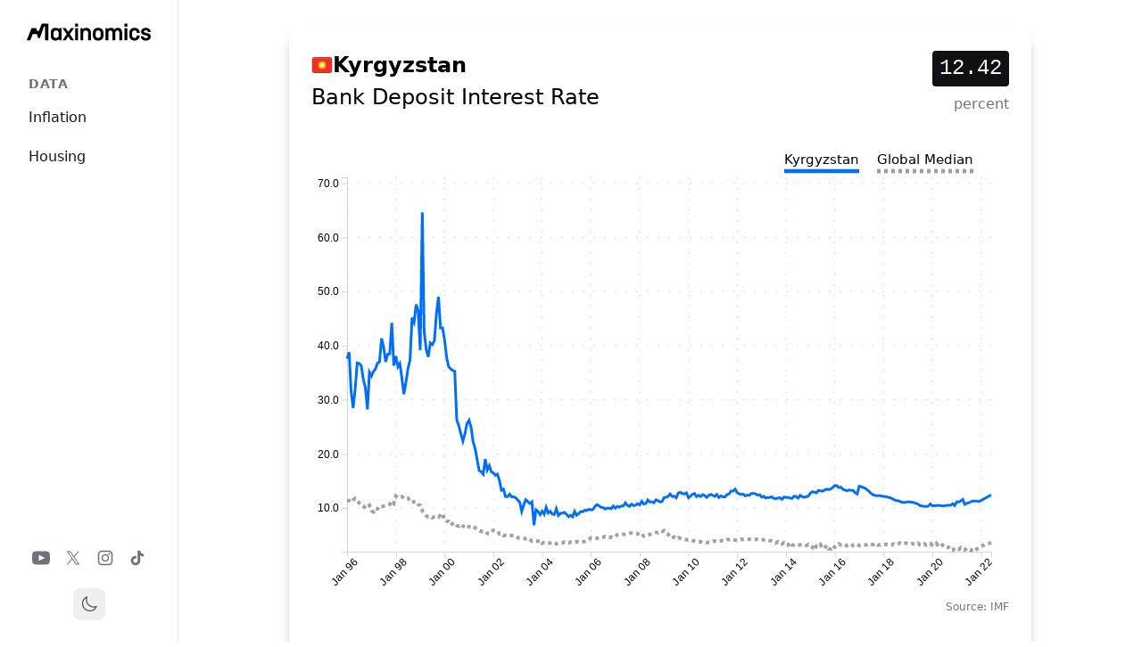

--- FILE ---
content_type: text/html; charset=utf-8
request_url: https://www.maxinomics.com/kyrgyzstan/bank-deposit-interest-rate-percent
body_size: 11282
content:
<!DOCTYPE html><html lang="en"><head><meta charSet="utf-8"/><meta name="viewport" content="width=device-width, initial-scale=1"/><link rel="stylesheet" href="/_next/static/css/e00516dd7054e19b.css?dpl=dpl_YigfEuoGcPwb1eeFABRpZxCKZ7x5" data-precedence="next"/><link rel="preload" as="script" fetchPriority="low" href="/_next/static/chunks/webpack-d9cf14af8f167e64.js?dpl=dpl_YigfEuoGcPwb1eeFABRpZxCKZ7x5"/><script src="/_next/static/chunks/4bd1b696-7fc819bfd1de9f7d.js?dpl=dpl_YigfEuoGcPwb1eeFABRpZxCKZ7x5" async=""></script><script src="/_next/static/chunks/1517-afb37b72f284cabc.js?dpl=dpl_YigfEuoGcPwb1eeFABRpZxCKZ7x5" async=""></script><script src="/_next/static/chunks/main-app-1f899c2608d7174e.js?dpl=dpl_YigfEuoGcPwb1eeFABRpZxCKZ7x5" async=""></script><script src="/_next/static/chunks/7970-cda912febe1b2250.js?dpl=dpl_YigfEuoGcPwb1eeFABRpZxCKZ7x5" async=""></script><script src="/_next/static/chunks/8173-ea8acec864b121b8.js?dpl=dpl_YigfEuoGcPwb1eeFABRpZxCKZ7x5" async=""></script><script src="/_next/static/chunks/app/(main)/layout-655d49dcf5413ea3.js?dpl=dpl_YigfEuoGcPwb1eeFABRpZxCKZ7x5" async=""></script><script src="/_next/static/chunks/app/(social-media)/layout-9f2208683dcc31ad.js?dpl=dpl_YigfEuoGcPwb1eeFABRpZxCKZ7x5" async=""></script><script src="/_next/static/chunks/3646-27af42efe63d4124.js?dpl=dpl_YigfEuoGcPwb1eeFABRpZxCKZ7x5" async=""></script><script src="/_next/static/chunks/7801-f45e589d2061d57c.js?dpl=dpl_YigfEuoGcPwb1eeFABRpZxCKZ7x5" async=""></script><script src="/_next/static/chunks/app/(main)/%5Bcountry%5D/%5Bindicator%5D/page-2382f5a73172845a.js?dpl=dpl_YigfEuoGcPwb1eeFABRpZxCKZ7x5" async=""></script><title>Kyrgyzstan - Bank Deposit Interest Rate | Maxinomics</title><meta name="description" content="Kyrgyzstan&#x27;s Bank Deposit Interest Rate is 12.42 percent. The global median is 3.59."/><meta property="og:title" content="Kyrgyzstan - Bank Deposit Interest Rate | Maxinomics"/><meta property="og:description" content="Kyrgyzstan&#x27;s Bank Deposit Interest Rate is 12.42 percent. The global median is 3.59."/><meta property="og:image" content="https://api.url2png.com/v6/PE0B39CA2326FFB/31a2bc54a218ad18fb0088842c58d0f6/png/?url=maxinomics.com%2Fsocial_image%2Fkyrgyzstan%2Fbank-deposit-interest-rate-percent%3F%26unique%3D1668433035357&amp;viewport=800x418&amp;thumbnail_max_width=800&amp;ttl=64800"/><meta name="twitter:card" content="summary_large_image"/><meta name="twitter:title" content="Kyrgyzstan - Bank Deposit Interest Rate | Maxinomics"/><meta name="twitter:description" content="Kyrgyzstan&#x27;s Bank Deposit Interest Rate is 12.42 percent. The global median is 3.59."/><meta name="twitter:image" content="https://api.url2png.com/v6/PE0B39CA2326FFB/31a2bc54a218ad18fb0088842c58d0f6/png/?url=maxinomics.com%2Fsocial_image%2Fkyrgyzstan%2Fbank-deposit-interest-rate-percent%3F%26unique%3D1668433035357&amp;viewport=800x418&amp;thumbnail_max_width=800&amp;ttl=64800"/><link rel="icon" href="/favicon.ico" type="image/x-icon" sizes="67x67"/><link rel="stylesheet" href="https://use.typekit.net/hcb6nxq.css"/><script src="/_next/static/chunks/polyfills-42372ed130431b0a.js?dpl=dpl_YigfEuoGcPwb1eeFABRpZxCKZ7x5" noModule=""></script></head><body class="overflow-y-scroll bg-light-background dark:bg-dark-background"><div class="bg-light-background dark:bg-dark-background min-h-screen transition-colors duration-200 md:bg-[url(&#x27;/grid.svg&#x27;)]"><header class="lg:hidden fixed top-0 left-0 right-0 z-50 w-full min-w-full bg-light-background dark:bg-dark-background border-b border-gray-200 dark:border-gray-800 transition-transform duration-300 translate-y-0"><div class="w-full max-w-full mx-auto px-4 sm:px-6"><div class="flex h-16 items-center justify-between w-full"><a href="/"><div class="flex-shrink-0"><img alt="MAX Logo" width="80" height="30" decoding="async" data-nimg="1" class="w-auto h-6" style="color:transparent" src="/logos/max_logo_full_black.svg"/></div></a><button type="button" class="text-gray-500 hover:text-gray-600 dark:text-gray-400 dark:hover:text-gray-300"><span class="sr-only">Open menu</span><svg class="h-6 w-6" fill="none" viewBox="0 0 24 24" stroke-width="1.5" stroke="currentColor"><path stroke-linecap="round" stroke-linejoin="round" d="M3.75 6.75h16.5M3.75 12h16.5m-16.5 5.25h16.5"></path></svg></button></div></div></header><div class="fixed inset-0 z-50 lg:hidden transition-opacity duration-300 opacity-0 pointer-events-none"><div class="fixed inset-0 bg-gray-600 bg-opacity-75"></div><div class="fixed inset-y-0 left-0 w-full max-w-xs bg-light-background dark:bg-dark-background transform transition-transform duration-300 ease-in-out -translate-x-full"><div class="h-full flex flex-col"><div class="px-4 pt-5 pb-4 flex items-center justify-between"><a href="/"><img alt="MAX Logo" width="60" height="30" decoding="async" data-nimg="1" class="w-auto h-8" style="color:transparent" src="/logos/max_logo_full_black.svg"/></a><button type="button" class="text-gray-500 hover:text-gray-600 dark:text-gray-400 dark:hover:text-gray-300"><span class="sr-only">Close menu</span><svg class="h-6 w-6" fill="none" viewBox="0 0 24 24" stroke-width="1.5" stroke="currentColor"><path stroke-linecap="round" stroke-linejoin="round" d="M6 18L18 6M6 6l12 12"></path></svg></button></div><div class="flex-1 px-4 py-6 space-y-6 overflow-y-auto"><div class="w-full"><h3 class="px-4 text-sm font-semibold text-gray-500 dark:text-gray-400 uppercase tracking-wider">Data</h3><div class="mt-2 space-y-1"><a class="block px-4 py-2 text-base font-medium text-gray-900 dark:text-gray-100 hover:bg-gray-100 dark:hover:bg-gray-800 rounded-md" href="/us-inflation">Inflation</a><a class="block px-4 py-2 text-base font-medium text-gray-900 dark:text-gray-100 hover:bg-gray-100 dark:hover:bg-gray-800 rounded-md" href="/us-housing">Housing</a></div></div></div><div class="px-4 py-6 border-t border-gray-200 dark:border-gray-800"><div class="flex justify-center space-x-4"><a href="https://youtube.com/@maxinomics" class="text-gray-500 hover:text-gray-400" target="_blank" rel="noopener noreferrer"><span class="sr-only">YouTube</span><svg fill="currentColor" viewBox="0 0 24 24" class="h-5 w-5" aria-hidden="true"><path d="M19.615 3.184c-3.604-.246-11.631-.245-15.23 0C.488 3.45.029 5.804 0 12c.029 6.185.484 8.549 4.385 8.816 3.6.245 11.626.246 15.23 0C23.512 20.55 23.971 18.196 24 12c-.029-6.185-.484-8.549-4.385-8.816zM9 16V8l8 3.993L9 16z"></path></svg></a><a href="https://x.com/maxinomics" class="text-gray-500 hover:text-gray-400" target="_blank" rel="noopener noreferrer"><span class="sr-only">X</span><svg fill="currentColor" viewBox="0 0 24 24" class="h-5 w-5" aria-hidden="true"><path d="M13.6823 10.6218L20.2391 3H18.6854L12.9921 9.61788L8.44486 3H3.2002L10.0765 13.0074L3.2002 21H4.75404L10.7663 14.0113L15.5685 21H20.8131L13.6819 10.6218H13.6823ZM11.5541 13.0956L10.8574 12.0991L5.31391 4.16971H7.70053L12.1742 10.5689L12.8709 11.5655L18.6861 19.8835H16.2995L11.5541 13.096V13.0956Z"></path></svg></a><a href="https://instagram.com/maxinomics" class="text-gray-500 hover:text-gray-400" target="_blank" rel="noopener noreferrer"><span class="sr-only">Instagram</span><svg fill="currentColor" viewBox="0 0 24 24" class="h-5 w-5" aria-hidden="true"><path fill-rule="evenodd" d="M12.315 2c2.43 0 2.784.013 3.808.06 1.064.049 1.791.218 2.427.465a4.902 4.902 0 011.772 1.153 4.902 4.902 0 011.153 1.772c.247.636.416 1.363.465 2.427.048 1.067.06 1.407.06 4.123v.08c0 2.643-.012 2.987-.06 4.043-.049 1.064-.218 1.791-.465 2.427a4.902 4.902 0 01-1.153 1.772 4.902 4.902 0 01-1.772 1.153c-.636.247-1.363.416-2.427.465-1.067.048-1.407.06-4.123.06h-.08c-2.643 0-2.987-.012-4.043-.06-1.064-.049-1.791-.218-2.427-.465a4.902 4.902 0 01-1.772-1.153 4.902 4.902 0 01-1.153-1.772c-.247-.636-.416-1.363-.465-2.427-.047-1.024-.06-1.379-.06-3.808v-.63c0-2.43.013-2.784.06-3.808.049-1.064.218-1.791.465-2.427a4.902 4.902 0 011.153-1.772A4.902 4.902 0 015.45 2.525c.636-.247 1.363-.416 2.427-.465C8.901 2.013 9.256 2 11.685 2h.63zm-.081 1.802h-.468c-2.456 0-2.784.011-3.807.058-.975.045-1.504.207-1.857.344-.467.182-.8.398-1.15.748-.35.35-.566.683-.748 1.15-.137.353-.3.882-.344 1.857-.047 1.023-.058 1.351-.058 3.807v.468c0 2.456.011 2.784.058 3.807.045.975.207 1.504.344 1.857.182.466.399.8.748 1.15.35.35.683.566 1.15.748.353.137.882.3 1.857.344 1.054.048 1.37.058 4.041.058h.08c2.597 0 2.917-.01 3.96-.058.976-.045 1.505-.207 1.858-.344.466-.182.8-.398 1.15-.748.35-.35.566-.683.748-1.15.137-.353.3-.882.344-1.857.048-1.055.058-1.37.058-4.041v-.08c0-2.597-.01-2.917-.058-3.96-.045-.976-.207-1.505-.344-1.858a3.097 3.097 0 00-.748-1.15 3.098 3.098 0 00-1.15-.748c-.353-.137-.882-.3-1.857-.344-1.023-.047-1.351-.058-3.807-.058zM12 6.865a5.135 5.135 0 110 10.27 5.135 5.135 0 010-10.27zm0 1.802a3.333 3.333 0 100 6.666 3.333 3.333 0 000-6.666zm5.338-3.205a1.2 1.2 0 110 2.4 1.2 1.2 0 010-2.4z" clip-rule="evenodd"></path></svg></a><a href="https://tiktok.com/@maxinomics" class="text-gray-500 hover:text-gray-400" target="_blank" rel="noopener noreferrer"><span class="sr-only">TikTok</span><svg fill="currentColor" viewBox="0 0 24 24" class="h-5 w-5" aria-hidden="true"><path d="M19.59 6.69a4.83 4.83 0 01-3.77-4.25V2h-3.45v13.67a2.89 2.89 0 01-5.2 1.74 2.89 2.89 0 012.31-4.64 2.93 2.93 0 01.88.13V9.4a6.84 6.84 0 00-1-.05A6.33 6.33 0 005 20.1a6.34 6.34 0 0010.86-4.43v-7a8.16 8.16 0 004.77 1.52v-3.4a4.85 4.85 0 01-1-.1z"></path></svg></a></div><div class="mt-6 flex justify-center"><button class="p-2 rounded-lg hover:bg-gray-100 dark:hover:bg-gray-800 transition-colors" aria-label="Toggle theme"><svg xmlns="http://www.w3.org/2000/svg" fill="none" viewBox="0 0 24 24" stroke-width="1.5" stroke="currentColor" aria-hidden="true" data-slot="icon" class="w-5 h-5 text-gray-600 dark:text-gray-300"><path stroke-linecap="round" stroke-linejoin="round" d="M21.752 15.002A9.72 9.72 0 0 1 18 15.75c-5.385 0-9.75-4.365-9.75-9.75 0-1.33.266-2.597.748-3.752A9.753 9.753 0 0 0 3 11.25C3 16.635 7.365 21 12.75 21a9.753 9.753 0 0 0 9.002-5.998Z"></path></svg></button></div></div></div></div></div><aside class="hidden lg:flex fixed left-0 top-0 bottom-0 w-[200px] bg-light-background dark:bg-dark-background border-r border-gray-200 dark:border-gray-800 flex-col items-center z-50"><div class="flex-shrink-0 w-full px-[30px] pt-[20px]"><a href="/"><img alt="MAX Logo" width="60" height="30" decoding="async" data-nimg="1" class="w-auto h-8" style="color:transparent" src="/logos/max_logo_full_black.svg"/></a></div><nav class="flex-1 flex flex-col w-full px-4 mt-8 space-y-8"><div class="w-full"><h3 class="px-4 text-sm font-semibold text-gray-500 dark:text-gray-400 uppercase tracking-wider">Data</h3><div class="mt-2 space-y-1"><a class="block px-4 py-2 text-base font-medium text-gray-900 dark:text-gray-100 hover:bg-gray-100 dark:hover:bg-gray-800 rounded-md" href="/us-inflation">Inflation</a><a class="block px-4 py-2 text-base font-medium text-gray-900 dark:text-gray-100 hover:bg-gray-100 dark:hover:bg-gray-800 rounded-md" href="/us-housing">Housing</a></div></div></nav><div class="flex flex-col items-center space-y-6 mb-6"><div class="flex space-x-4"><a href="https://youtube.com/@maxinomics" class="text-gray-500 hover:text-gray-400" target="_blank" rel="noopener noreferrer"><span class="sr-only">YouTube</span><svg fill="currentColor" viewBox="0 0 24 24" class="h-5 w-5" aria-hidden="true"><path d="M19.615 3.184c-3.604-.246-11.631-.245-15.23 0C.488 3.45.029 5.804 0 12c.029 6.185.484 8.549 4.385 8.816 3.6.245 11.626.246 15.23 0C23.512 20.55 23.971 18.196 24 12c-.029-6.185-.484-8.549-4.385-8.816zM9 16V8l8 3.993L9 16z"></path></svg></a><a href="https://x.com/maxinomics" class="text-gray-500 hover:text-gray-400" target="_blank" rel="noopener noreferrer"><span class="sr-only">X</span><svg fill="currentColor" viewBox="0 0 24 24" class="h-5 w-5" aria-hidden="true"><path d="M13.6823 10.6218L20.2391 3H18.6854L12.9921 9.61788L8.44486 3H3.2002L10.0765 13.0074L3.2002 21H4.75404L10.7663 14.0113L15.5685 21H20.8131L13.6819 10.6218H13.6823ZM11.5541 13.0956L10.8574 12.0991L5.31391 4.16971H7.70053L12.1742 10.5689L12.8709 11.5655L18.6861 19.8835H16.2995L11.5541 13.096V13.0956Z"></path></svg></a><a href="https://instagram.com/maxinomics" class="text-gray-500 hover:text-gray-400" target="_blank" rel="noopener noreferrer"><span class="sr-only">Instagram</span><svg fill="currentColor" viewBox="0 0 24 24" class="h-5 w-5" aria-hidden="true"><path fill-rule="evenodd" d="M12.315 2c2.43 0 2.784.013 3.808.06 1.064.049 1.791.218 2.427.465a4.902 4.902 0 011.772 1.153 4.902 4.902 0 011.153 1.772c.247.636.416 1.363.465 2.427.048 1.067.06 1.407.06 4.123v.08c0 2.643-.012 2.987-.06 4.043-.049 1.064-.218 1.791-.465 2.427a4.902 4.902 0 01-1.153 1.772 4.902 4.902 0 01-1.772 1.153c-.636.247-1.363.416-2.427.465-1.067.048-1.407.06-4.123.06h-.08c-2.643 0-2.987-.012-4.043-.06-1.064-.049-1.791-.218-2.427-.465a4.902 4.902 0 01-1.772-1.153 4.902 4.902 0 01-1.153-1.772c-.247-.636-.416-1.363-.465-2.427-.047-1.024-.06-1.379-.06-3.808v-.63c0-2.43.013-2.784.06-3.808.049-1.064.218-1.791.465-2.427a4.902 4.902 0 011.153-1.772A4.902 4.902 0 015.45 2.525c.636-.247 1.363-.416 2.427-.465C8.901 2.013 9.256 2 11.685 2h.63zm-.081 1.802h-.468c-2.456 0-2.784.011-3.807.058-.975.045-1.504.207-1.857.344-.467.182-.8.398-1.15.748-.35.35-.566.683-.748 1.15-.137.353-.3.882-.344 1.857-.047 1.023-.058 1.351-.058 3.807v.468c0 2.456.011 2.784.058 3.807.045.975.207 1.504.344 1.857.182.466.399.8.748 1.15.35.35.683.566 1.15.748.353.137.882.3 1.857.344 1.054.048 1.37.058 4.041.058h.08c2.597 0 2.917-.01 3.96-.058.976-.045 1.505-.207 1.858-.344.466-.182.8-.398 1.15-.748.35-.35.566-.683.748-1.15.137-.353.3-.882.344-1.857.048-1.055.058-1.37.058-4.041v-.08c0-2.597-.01-2.917-.058-3.96-.045-.976-.207-1.505-.344-1.858a3.097 3.097 0 00-.748-1.15 3.098 3.098 0 00-1.15-.748c-.353-.137-.882-.3-1.857-.344-1.023-.047-1.351-.058-3.807-.058zM12 6.865a5.135 5.135 0 110 10.27 5.135 5.135 0 010-10.27zm0 1.802a3.333 3.333 0 100 6.666 3.333 3.333 0 000-6.666zm5.338-3.205a1.2 1.2 0 110 2.4 1.2 1.2 0 010-2.4z" clip-rule="evenodd"></path></svg></a><a href="https://tiktok.com/@maxinomics" class="text-gray-500 hover:text-gray-400" target="_blank" rel="noopener noreferrer"><span class="sr-only">TikTok</span><svg fill="currentColor" viewBox="0 0 24 24" class="h-5 w-5" aria-hidden="true"><path d="M19.59 6.69a4.83 4.83 0 01-3.77-4.25V2h-3.45v13.67a2.89 2.89 0 01-5.2 1.74 2.89 2.89 0 012.31-4.64 2.93 2.93 0 01.88.13V9.4a6.84 6.84 0 00-1-.05A6.33 6.33 0 005 20.1a6.34 6.34 0 0010.86-4.43v-7a8.16 8.16 0 004.77 1.52v-3.4a4.85 4.85 0 01-1-.1z"></path></svg></a></div><button class="p-2 rounded-lg hover:bg-gray-100 dark:hover:bg-gray-800 transition-colors" aria-label="Toggle theme"><svg xmlns="http://www.w3.org/2000/svg" fill="none" viewBox="0 0 24 24" stroke-width="1.5" stroke="currentColor" aria-hidden="true" data-slot="icon" class="w-5 h-5 text-gray-600 dark:text-gray-300"><path stroke-linecap="round" stroke-linejoin="round" d="M21.752 15.002A9.72 9.72 0 0 1 18 15.75c-5.385 0-9.75-4.365-9.75-9.75 0-1.33.266-2.597.748-3.752A9.753 9.753 0 0 0 3 11.25C3 16.635 7.365 21 12.75 21a9.753 9.753 0 0 0 9.002-5.998Z"></path></svg></button></div></aside><main class="mt-10 lg:mt-0 lg:ml-[200px]"><div class="mx-auto max-w-7xl"><div class="mx-auto max-w-4xl space-y-8 px-4 pt-20 lg:px-8 lg:py-8"><div class="bg-light-background dark:bg-dark-background md:rounded-lg md:bg-vc-border-gradient md:p-px md:shadow-lg md:shadow-black/20"><div class="bg-light-background dark:bg-dark-background p-0 md:rounded-lg md:p-3.5 lg:p-6"><div><div class="flex flex-row justify-between items-start mb-10"><div><div class="flex items-center gap-2 mb-1"><img alt="Kyrgyzstan flag" loading="lazy" width="24" height="16" decoding="async" data-nimg="1" class="object-cover" style="color:transparent" src="/flags/kyrgyzstan.svg"/><h1 class="m-0 text-2xl font-bold text-foreground dark:text-background">Kyrgyzstan</h1></div><h1 class="m-0 text-2xl text-foreground dark:text-background">Bank Deposit Interest Rate</h1></div><div class="flex flex-col items-end"><div class="bg-dark-background dark:bg-dark-muted px-2 py-1 rounded mb-2"><span class="text-xl md:text-2xl font-mono text-light-foreground dark:text-dark-foreground">12.42</span></div><span class="text-sm md:text-base text-right text-theme-muted">percent</span></div></div><div class="grid grid-cols-1 gap-4 mb-16"><div class="w-full h-[400px] md:h-[500px]"><div class="relative w-full h-full"><svg style="min-height:300px"></svg><div></div><div class="absolute bottom-[-20px] right-0 text-xs text-gray-500"><span>Source: <!-- -->IMF</span></div></div></div></div><div class="grid grid-cols-1 md:grid-cols-2 gap-16 mb-16"><div class="md:col-span-1"><div><div class="mb-10"><a href="/app/(main)/ranking/global/bank-deposit-interest-rate-percent"><h2 class="heading-xl-link">Global Ranking</h2></a><div class="w-full"><div class="grid grid-cols-[minmax(50px,auto)_1fr_minmax(50px,auto)] gap-4 py-1
            "><div><span class="font-mono text-gray-900 dark:text-gray-100">2</span></div><a class="truncate" href="/venezuela/bank-deposit-interest-rate-percent"><span class="text-gray-900 dark:text-gray-100">Venezuela</span></a><span class="font-mono text-right text-gray-900 dark:text-gray-100">36</span></div><div class="grid grid-cols-[minmax(50px,auto)_1fr_minmax(50px,auto)] gap-4 py-1
            "><div><span class="font-mono text-gray-900 dark:text-gray-100">3</span></div><a class="truncate" href="/turkey/bank-deposit-interest-rate-percent"><span class="text-gray-900 dark:text-gray-100">Turkey</span></a><span class="font-mono text-right text-gray-900 dark:text-gray-100">15.21</span></div><div class="grid grid-cols-[minmax(50px,auto)_1fr_minmax(50px,auto)] gap-4 py-1
            "><div><span class="font-mono text-gray-900 dark:text-gray-100">4</span></div><a class="truncate" href="/suriname/bank-deposit-interest-rate-percent"><span class="text-gray-900 dark:text-gray-100">Suriname</span></a><span class="font-mono text-right text-gray-900 dark:text-gray-100">13.58</span></div><div class="grid grid-cols-[minmax(50px,auto)_1fr_minmax(50px,auto)] gap-4 py-1
            "><div><span class="font-mono text-gray-900 dark:text-gray-100">5</span></div><a class="truncate" href="/moldova/bank-deposit-interest-rate-percent"><span class="text-gray-900 dark:text-gray-100">Moldova</span></a><span class="font-mono text-right text-gray-900 dark:text-gray-100">13.46</span></div><div class="grid grid-cols-[minmax(50px,auto)_1fr_minmax(50px,auto)] gap-4 py-1
            "><div><span class="font-mono text-gray-900 dark:text-gray-100">6</span></div><a class="truncate" href="/belarus/bank-deposit-interest-rate-percent"><span class="text-gray-900 dark:text-gray-100">Belarus</span></a><span class="font-mono text-right text-gray-900 dark:text-gray-100">13.21</span></div><div class="grid grid-cols-[minmax(50px,auto)_1fr_minmax(50px,auto)] gap-4 py-1
            border-b border-primary dark:border-primary-dark"><div><span class="font-mono text-primary dark:text-primary-dark font-bold">7</span></div><a class="truncate" href="/kyrgyzstan/bank-deposit-interest-rate-percent"><span class="font-bold text-gray-900 dark:text-gray-100">Kyrgyzstan</span></a><span class="font-mono text-right text-primary dark:text-primary-dark font-bold">12.42</span></div><div class="grid grid-cols-[minmax(50px,auto)_1fr_minmax(50px,auto)] gap-4 py-1
            "><div><span class="font-mono text-gray-900 dark:text-gray-100">8</span></div><a class="truncate" href="/kazakhstan/bank-deposit-interest-rate-percent"><span class="text-gray-900 dark:text-gray-100">Kazakhstan</span></a><span class="font-mono text-right text-gray-900 dark:text-gray-100">11.6</span></div><div class="grid grid-cols-[minmax(50px,auto)_1fr_minmax(50px,auto)] gap-4 py-1
            "><div><span class="font-mono text-gray-900 dark:text-gray-100">9</span></div><a class="truncate" href="/georgia/bank-deposit-interest-rate-percent"><span class="text-gray-900 dark:text-gray-100">Georgia</span></a><span class="font-mono text-right text-gray-900 dark:text-gray-100">11.49</span></div><div class="grid grid-cols-[minmax(50px,auto)_1fr_minmax(50px,auto)] gap-4 py-1
            "><div><span class="font-mono text-gray-900 dark:text-gray-100">10</span></div><a class="truncate" href="/angola/bank-deposit-interest-rate-percent"><span class="text-gray-900 dark:text-gray-100">Angola</span></a><span class="font-mono text-right text-gray-900 dark:text-gray-100">11.06</span></div><div class="grid grid-cols-[minmax(50px,auto)_1fr_minmax(50px,auto)] gap-4 py-1
            "><div><span class="font-mono text-gray-900 dark:text-gray-100">11</span></div><a class="truncate" href="/colombia/bank-deposit-interest-rate-percent"><span class="text-gray-900 dark:text-gray-100">Colombia</span></a><span class="font-mono text-right text-gray-900 dark:text-gray-100">10.99</span></div><div class="grid grid-cols-[minmax(50px,auto)_1fr_minmax(50px,auto)] gap-4 py-1
            "><div><span class="font-mono text-gray-900 dark:text-gray-100">12</span></div><a class="truncate" href="/brazil/bank-deposit-interest-rate-percent"><span class="text-gray-900 dark:text-gray-100">Brazil</span></a><span class="font-mono text-right text-gray-900 dark:text-gray-100">10.96</span></div></div></div><div><a href="/app/(main)/ranking/asia/bank-deposit-interest-rate-percent"><h2 class="heading-xl-link">Asia<!-- --> Ranking</h2></a><div class="w-full"><div class="grid grid-cols-[minmax(50px,auto)_1fr_minmax(50px,auto)] gap-4 py-1
            border-b border-primary dark:border-primary-dark"><div><span class="font-mono text-primary dark:text-primary-dark font-bold">1</span></div><a class="truncate" href="/kyrgyzstan/bank-deposit-interest-rate-percent"><span class="font-bold text-gray-900 dark:text-gray-100">Kyrgyzstan</span></a><span class="font-mono text-right text-primary dark:text-primary-dark font-bold">12.42</span></div><div class="grid grid-cols-[minmax(50px,auto)_1fr_minmax(50px,auto)] gap-4 py-1
            "><div><span class="font-mono text-gray-900 dark:text-gray-100">2</span></div><a class="truncate" href="/kazakhstan/bank-deposit-interest-rate-percent"><span class="text-gray-900 dark:text-gray-100">Kazakhstan</span></a><span class="font-mono text-right text-gray-900 dark:text-gray-100">11.6</span></div><div class="grid grid-cols-[minmax(50px,auto)_1fr_minmax(50px,auto)] gap-4 py-1
            "><div><span class="font-mono text-gray-900 dark:text-gray-100">3</span></div><a class="truncate" href="/tajikistan/bank-deposit-interest-rate-percent"><span class="text-gray-900 dark:text-gray-100">Tajikistan</span></a><span class="font-mono text-right text-gray-900 dark:text-gray-100">10.69</span></div><div class="grid grid-cols-[minmax(50px,auto)_1fr_minmax(50px,auto)] gap-4 py-1
            "><div><span class="font-mono text-gray-900 dark:text-gray-100">4</span></div><a class="truncate" href="/nepal/bank-deposit-interest-rate-percent"><span class="text-gray-900 dark:text-gray-100">Nepal</span></a><span class="font-mono text-right text-gray-900 dark:text-gray-100">9.94</span></div><div class="grid grid-cols-[minmax(50px,auto)_1fr_minmax(50px,auto)] gap-4 py-1
            "><div><span class="font-mono text-gray-900 dark:text-gray-100">5</span></div><a class="truncate" href="/azerbaijan/bank-deposit-interest-rate-percent"><span class="text-gray-900 dark:text-gray-100">Azerbaijan</span></a><span class="font-mono text-right text-gray-900 dark:text-gray-100">8.96</span></div><div class="grid grid-cols-[minmax(50px,auto)_1fr_minmax(50px,auto)] gap-4 py-1
            "><div><span class="font-mono text-gray-900 dark:text-gray-100">6</span></div><a class="truncate" href="/mongolia/bank-deposit-interest-rate-percent"><span class="text-gray-900 dark:text-gray-100">Mongolia</span></a><span class="font-mono text-right text-gray-900 dark:text-gray-100">7.54</span></div></div></div></div></div><div class="md:col-span-1 space-y-16"><div id="definition-section"><h2 class="heading-xl">Definition of <span class="italic">Bank Deposit Interest Rate</span></h2><p class="text-theme-muted">The deposit interest rate is the average interest rate on one year term deposits offered by the commercial banks to the household sector. </p></div><div><h2 class="heading-xl">Related Indicators</h2><ul class="list-none p-0"></ul></div></div></div></div></div></div></div></div></main><footer class="lg:hidden mt-20"><div class="mx-auto max-w-7xl px-6 py-12 md:flex md:items-center md:justify-between"><div class="flex justify-center space-x-6 md:order-2"><a href="https://youtube.com/@maxinomics" class="text-gray-500 hover:text-gray-400" target="_blank" rel="noopener noreferrer"><span class="sr-only">YouTube</span><svg fill="currentColor" viewBox="0 0 24 24" class="h-6 w-6" aria-hidden="true"><path d="M19.615 3.184c-3.604-.246-11.631-.245-15.23 0C.488 3.45.029 5.804 0 12c.029 6.185.484 8.549 4.385 8.816 3.6.245 11.626.246 15.23 0C23.512 20.55 23.971 18.196 24 12c-.029-6.185-.484-8.549-4.385-8.816zM9 16V8l8 3.993L9 16z"></path></svg></a><a href="https://x.com/maxinomics" class="text-gray-500 hover:text-gray-400" target="_blank" rel="noopener noreferrer"><span class="sr-only">X</span><svg fill="currentColor" viewBox="0 0 24 24" class="h-6 w-6" aria-hidden="true"><path d="M13.6823 10.6218L20.2391 3H18.6854L12.9921 9.61788L8.44486 3H3.2002L10.0765 13.0074L3.2002 21H4.75404L10.7663 14.0113L15.5685 21H20.8131L13.6819 10.6218H13.6823ZM11.5541 13.0956L10.8574 12.0991L5.31391 4.16971H7.70053L12.1742 10.5689L12.8709 11.5655L18.6861 19.8835H16.2995L11.5541 13.096V13.0956Z"></path></svg></a><a href="https://instagram.com/maxinomicsmb" class="text-gray-500 hover:text-gray-400" target="_blank" rel="noopener noreferrer"><span class="sr-only">Instagram</span><svg fill="currentColor" viewBox="0 0 24 24" class="h-6 w-6" aria-hidden="true"><path fill-rule="evenodd" d="M12.315 2c2.43 0 2.784.013 3.808.06 1.064.049 1.791.218 2.427.465a4.902 4.902 0 011.772 1.153 4.902 4.902 0 011.153 1.772c.247.636.416 1.363.465 2.427.048 1.067.06 1.407.06 4.123v.08c0 2.643-.012 2.987-.06 4.043-.049 1.064-.218 1.791-.465 2.427a4.902 4.902 0 01-1.153 1.772 4.902 4.902 0 01-1.772 1.153c-.636.247-1.363.416-2.427.465-1.067.048-1.407.06-4.123.06h-.08c-2.643 0-2.987-.012-4.043-.06-1.064-.049-1.791-.218-2.427-.465a4.902 4.902 0 01-1.772-1.153 4.902 4.902 0 01-1.153-1.772c-.247-.636-.416-1.363-.465-2.427-.047-1.024-.06-1.379-.06-3.808v-.63c0-2.43.013-2.784.06-3.808.049-1.064.218-1.791.465-2.427a4.902 4.902 0 011.153-1.772A4.902 4.902 0 015.45 2.525c.636-.247 1.363-.416 2.427-.465C8.901 2.013 9.256 2 11.685 2h.63zm-.081 1.802h-.468c-2.456 0-2.784.011-3.807.058-.975.045-1.504.207-1.857.344-.467.182-.8.398-1.15.748-.35.35-.566.683-.748 1.15-.137.353-.3.882-.344 1.857-.047 1.023-.058 1.351-.058 3.807v.468c0 2.456.011 2.784.058 3.807.045.975.207 1.504.344 1.857.182.466.399.8.748 1.15.35.35.683.566 1.15.748.353.137.882.3 1.857.344 1.054.048 1.37.058 4.041.058h.08c2.597 0 2.917-.01 3.96-.058.976-.045 1.505-.207 1.858-.344.466-.182.8-.398 1.15-.748.35-.35.566-.683.748-1.15.137-.353.3-.882.344-1.857.048-1.055.058-1.37.058-4.041v-.08c0-2.597-.01-2.917-.058-3.96-.045-.976-.207-1.505-.344-1.858a3.097 3.097 0 00-.748-1.15 3.098 3.098 0 00-1.15-.748c-.353-.137-.882-.3-1.857-.344-1.023-.047-1.351-.058-3.807-.058zM12 6.865a5.135 5.135 0 110 10.27 5.135 5.135 0 010-10.27zm0 1.802a3.333 3.333 0 100 6.666 3.333 3.333 0 000-6.666zm5.338-3.205a1.2 1.2 0 110 2.4 1.2 1.2 0 010-2.4z" clip-rule="evenodd"></path></svg></a><a href="https://tiktok.com/@maxinomics" class="text-gray-500 hover:text-gray-400" target="_blank" rel="noopener noreferrer"><span class="sr-only">TikTok</span><svg fill="currentColor" viewBox="0 0 24 24" class="h-6 w-6" aria-hidden="true"><path d="M19.59 6.69a4.83 4.83 0 01-3.77-4.25V2h-3.45v13.67a2.89 2.89 0 01-5.2 1.74 2.89 2.89 0 012.31-4.64 2.93 2.93 0 01.88.13V9.4a6.84 6.84 0 00-1-.05A6.33 6.33 0 005 20.1a6.34 6.34 0 0010.86-4.43v-7a8.16 8.16 0 004.77 1.52v-3.4a4.85 4.85 0 01-1-.1z"></path></svg></a></div><div class="mt-8 md:order-1 md:mt-0"><p class="text-center text-xs leading-5 text-gray-500 dark:text-gray-400">© 2025 Maxinomics. All rights reserved.</p></div></div></footer><div class="hidden lg:block text-right py-6 mr-6 text-xs text-gray-500 dark:text-gray-400">© 2025 Maxinomics. All rights reserved.</div></div><script src="/_next/static/chunks/webpack-d9cf14af8f167e64.js?dpl=dpl_YigfEuoGcPwb1eeFABRpZxCKZ7x5" async=""></script><script>(self.__next_f=self.__next_f||[]).push([0])</script><script>self.__next_f.push([1,"1:\"$Sreact.fragment\"\n3:I[8270,[\"7970\",\"static/chunks/7970-cda912febe1b2250.js?dpl=dpl_YigfEuoGcPwb1eeFABRpZxCKZ7x5\",\"8173\",\"static/chunks/8173-ea8acec864b121b8.js?dpl=dpl_YigfEuoGcPwb1eeFABRpZxCKZ7x5\",\"2076\",\"static/chunks/app/(main)/layout-655d49dcf5413ea3.js?dpl=dpl_YigfEuoGcPwb1eeFABRpZxCKZ7x5\"],\"default\"]\n4:I[5244,[],\"\"]\n5:I[3866,[],\"\"]\n6:I[9555,[\"7970\",\"static/chunks/7970-cda912febe1b2250.js?dpl=dpl_YigfEuoGcPwb1eeFABRpZxCKZ7x5\",\"8173\",\"static/chunks/8173-ea8acec864b121b8.js?dpl=dpl_YigfEuoGcPwb1eeFABRpZxCKZ7x5\",\"2076\",\"static/chunks/app/(main)/layout-655d49dcf5413ea3.js?dpl=dpl_YigfEuoGcPwb1eeFABRpZxCKZ7x5\"],\"default\"]\n8:I[6213,[],\"OutletBoundary\"]\na:I[6213,[],\"MetadataBoundary\"]\nc:I[6213,[],\"ViewportBoundary\"]\ne:I[4835,[],\"\"]\nf:I[9979,[\"5553\",\"static/chunks/app/(social-media)/layout-9f2208683dcc31ad.js?dpl=dpl_YigfEuoGcPwb1eeFABRpZxCKZ7x5\"],\"ThemeProvider\"]\n:HL[\"/_next/static/css/e00516dd7054e19b.css?dpl=dpl_YigfEuoGcPwb1eeFABRpZxCKZ7x5\",\"style\"]\n"])</script><script>self.__next_f.push([1,"0:{\"P\":null,\"b\":\"cC-jwUgWjp76mptq_0ELn\",\"p\":\"\",\"c\":[\"\",\"kyrgyzstan\",\"bank-deposit-interest-rate-percent\"],\"i\":false,\"f\":[[[\"\",{\"children\":[\"(main)\",{\"children\":[[\"country\",\"kyrgyzstan\",\"d\"],{\"children\":[[\"indicator\",\"bank-deposit-interest-rate-percent\",\"d\"],{\"children\":[\"__PAGE__\",{}]}]}]}]},\"$undefined\",\"$undefined\",true],[\"\",[\"$\",\"$1\",\"c\",{\"children\":[[[\"$\",\"link\",\"0\",{\"rel\":\"stylesheet\",\"href\":\"/_next/static/css/e00516dd7054e19b.css?dpl=dpl_YigfEuoGcPwb1eeFABRpZxCKZ7x5\",\"precedence\":\"next\",\"crossOrigin\":\"$undefined\",\"nonce\":\"$undefined\"}]],\"$L2\"]}],{\"children\":[\"(main)\",[\"$\",\"$1\",\"c\",{\"children\":[null,[\"$\",\"div\",null,{\"className\":\"bg-light-background dark:bg-dark-background min-h-screen transition-colors duration-200 md:bg-[url('/grid.svg')]\",\"children\":[[\"$\",\"$L3\",null,{}],[\"$\",\"main\",null,{\"className\":\"mt-10 lg:mt-0 lg:ml-[200px]\",\"children\":[\"$\",\"div\",null,{\"className\":\"mx-auto max-w-7xl\",\"children\":[\"$\",\"$L4\",null,{\"parallelRouterKey\":\"children\",\"segmentPath\":[\"children\",\"(main)\",\"children\"],\"error\":\"$undefined\",\"errorStyles\":\"$undefined\",\"errorScripts\":\"$undefined\",\"template\":[\"$\",\"$L5\",null,{}],\"templateStyles\":\"$undefined\",\"templateScripts\":\"$undefined\",\"notFound\":[[],[[\"$\",\"title\",null,{\"children\":\"404: This page could not be found.\"}],[\"$\",\"div\",null,{\"style\":{\"fontFamily\":\"system-ui,\\\"Segoe UI\\\",Roboto,Helvetica,Arial,sans-serif,\\\"Apple Color Emoji\\\",\\\"Segoe UI Emoji\\\"\",\"height\":\"100vh\",\"textAlign\":\"center\",\"display\":\"flex\",\"flexDirection\":\"column\",\"alignItems\":\"center\",\"justifyContent\":\"center\"},\"children\":[\"$\",\"div\",null,{\"children\":[[\"$\",\"style\",null,{\"dangerouslySetInnerHTML\":{\"__html\":\"body{color:#000;background:#fff;margin:0}.next-error-h1{border-right:1px solid rgba(0,0,0,.3)}@media (prefers-color-scheme:dark){body{color:#fff;background:#000}.next-error-h1{border-right:1px solid rgba(255,255,255,.3)}}\"}}],[\"$\",\"h1\",null,{\"className\":\"next-error-h1\",\"style\":{\"display\":\"inline-block\",\"margin\":\"0 20px 0 0\",\"padding\":\"0 23px 0 0\",\"fontSize\":24,\"fontWeight\":500,\"verticalAlign\":\"top\",\"lineHeight\":\"49px\"},\"children\":404}],[\"$\",\"div\",null,{\"style\":{\"display\":\"inline-block\"},\"children\":[\"$\",\"h2\",null,{\"style\":{\"fontSize\":14,\"fontWeight\":400,\"lineHeight\":\"49px\",\"margin\":0},\"children\":\"This page could not be found.\"}]}]]}]}]]],\"forbidden\":\"$undefined\",\"unauthorized\":\"$undefined\"}]}]}],[\"$\",\"$L6\",null,{}],[\"$\",\"div\",null,{\"className\":\"hidden lg:block text-right py-6 mr-6 text-xs text-gray-500 dark:text-gray-400\",\"children\":\"© 2025 Maxinomics. All rights reserved.\"}]]}]]}],{\"children\":[[\"country\",\"kyrgyzstan\",\"d\"],[\"$\",\"$1\",\"c\",{\"children\":[null,[\"$\",\"div\",null,{\"className\":\"mx-auto max-w-4xl space-y-8 px-4 pt-20 lg:px-8 lg:py-8\",\"children\":[\"$\",\"div\",null,{\"className\":\"bg-light-background dark:bg-dark-background md:rounded-lg md:bg-vc-border-gradient md:p-px md:shadow-lg md:shadow-black/20\",\"children\":[\"$\",\"div\",null,{\"className\":\"bg-light-background dark:bg-dark-background p-0 md:rounded-lg md:p-3.5 lg:p-6\",\"children\":[\"$\",\"$L4\",null,{\"parallelRouterKey\":\"children\",\"segmentPath\":[\"children\",\"(main)\",\"children\",\"$0:f:0:1:2:children:2:children:0\",\"children\"],\"error\":\"$undefined\",\"errorStyles\":\"$undefined\",\"errorScripts\":\"$undefined\",\"template\":[\"$\",\"$L5\",null,{}],\"templateStyles\":\"$undefined\",\"templateScripts\":\"$undefined\",\"notFound\":\"$undefined\",\"forbidden\":\"$undefined\",\"unauthorized\":\"$undefined\"}]}]}]}]]}],{\"children\":[[\"indicator\",\"bank-deposit-interest-rate-percent\",\"d\"],[\"$\",\"$1\",\"c\",{\"children\":[null,[\"$\",\"$L4\",null,{\"parallelRouterKey\":\"children\",\"segmentPath\":[\"children\",\"(main)\",\"children\",\"$0:f:0:1:2:children:2:children:0\",\"children\",\"$0:f:0:1:2:children:2:children:2:children:0\",\"children\"],\"error\":\"$undefined\",\"errorStyles\":\"$undefined\",\"errorScripts\":\"$undefined\",\"template\":[\"$\",\"$L5\",null,{}],\"templateStyles\":\"$undefined\",\"templateScripts\":\"$undefined\",\"notFound\":\"$undefined\",\"forbidden\":\"$undefined\",\"unauthorized\":\"$undefined\"}]]}],{\"children\":[\"__PAGE__\",[\"$\",\"$1\",\"c\",{\"children\":[\"$L7\",null,[\"$\",\"$L8\",null,{\"children\":\"$L9\"}]]}],{},null,false]},null,false]},null,false]},null,false]},null,false],[\"$\",\"$1\",\"h\",{\"children\":[null,[\"$\",\"$1\",\"4JyVJsDJ0UJcnUAiYP5mp\",{\"children\":[[\"$\",\"$La\",null,{\"children\":\"$Lb\"}],[\"$\",\"$Lc\",null,{\"children\":\"$Ld\"}],null]}]]}],false]],\"m\":\"$undefined\",\"G\":[\"$e\",\"$undefined\"],\"s\":false,\"S\":false}\n"])</script><script>self.__next_f.push([1,"2:[\"$\",\"html\",null,{\"lang\":\"en\",\"className\":\"$undefined\",\"children\":[[\"$\",\"head\",null,{\"children\":[\"$\",\"link\",null,{\"rel\":\"stylesheet\",\"href\":\"https://use.typekit.net/hcb6nxq.css\"}]}],[\"$\",\"body\",null,{\"className\":\"overflow-y-scroll bg-light-background dark:bg-dark-background\",\"children\":[\"$\",\"$Lf\",null,{\"initialTheme\":\"$undefined\",\"children\":[\"$\",\"$L4\",null,{\"parallelRouterKey\":\"children\",\"segmentPath\":[\"children\"],\"error\":\"$undefined\",\"errorStyles\":\"$undefined\",\"errorScripts\":\"$undefined\",\"template\":[\"$\",\"$L5\",null,{}],\"templateStyles\":\"$undefined\",\"templateScripts\":\"$undefined\",\"notFound\":[[],[[\"$\",\"title\",null,{\"children\":\"404: This page could not be found.\"}],[\"$\",\"div\",null,{\"style\":\"$0:f:0:1:2:children:1:props:children:1:props:children:1:props:children:props:children:props:notFound:1:1:props:style\",\"children\":[\"$\",\"div\",null,{\"children\":[[\"$\",\"style\",null,{\"dangerouslySetInnerHTML\":{\"__html\":\"body{color:#000;background:#fff;margin:0}.next-error-h1{border-right:1px solid rgba(0,0,0,.3)}@media (prefers-color-scheme:dark){body{color:#fff;background:#000}.next-error-h1{border-right:1px solid rgba(255,255,255,.3)}}\"}}],[\"$\",\"h1\",null,{\"className\":\"next-error-h1\",\"style\":\"$0:f:0:1:2:children:1:props:children:1:props:children:1:props:children:props:children:props:notFound:1:1:props:children:props:children:1:props:style\",\"children\":404}],[\"$\",\"div\",null,{\"style\":\"$0:f:0:1:2:children:1:props:children:1:props:children:1:props:children:props:children:props:notFound:1:1:props:children:props:children:2:props:style\",\"children\":[\"$\",\"h2\",null,{\"style\":\"$0:f:0:1:2:children:1:props:children:1:props:children:1:props:children:props:children:props:notFound:1:1:props:children:props:children:2:props:children:props:style\",\"children\":\"This page could not be found.\"}]}]]}]}]]],\"forbidden\":\"$undefined\",\"unauthorized\":\"$undefined\"}]}]}]]}]\nd:[[\"$\",\"meta\",\"0\",{\"name\":\"viewport\",\"content\":\"width=device-width, initial-scale=1\"}]]\n"])</script><script>self.__next_f.push([1,"10:I[7970,[\"3646\",\"static/chunks/3646-27af42efe63d4124.js?dpl=dpl_YigfEuoGcPwb1eeFABRpZxCKZ7x5\",\"7970\",\"static/chunks/7970-cda912febe1b2250.js?dpl=dpl_YigfEuoGcPwb1eeFABRpZxCKZ7x5\",\"7801\",\"static/chunks/7801-f45e589d2061d57c.js?dpl=dpl_YigfEuoGcPwb1eeFABRpZxCKZ7x5\",\"8173\",\"static/chunks/8173-ea8acec864b121b8.js?dpl=dpl_YigfEuoGcPwb1eeFABRpZxCKZ7x5\",\"2426\",\"static/chunks/app/(main)/%5Bcountry%5D/%5Bindicator%5D/page-2382f5a73172845a.js?dpl=dpl_YigfEuoGcPwb1eeFABRpZxCKZ7x5\"],\"Image\"]\n11:I[107,[\"3646\",\"static/chunks/3646-27af42efe63d4124.js?dpl=dpl_YigfEuoGcPwb1eeFABRpZxCKZ7x5\",\"7970\",\"static/chunks/7970-cda912febe1b2250.js?dpl=dpl_YigfEuoGcPwb1eeFABRpZxCKZ7x5\",\"7801\",\"static/chunks/7801-f45e589d2061d57c.js?dpl=dpl_YigfEuoGcPwb1eeFABRpZxCKZ7x5\",\"8173\",\"static/chunks/8173-ea8acec864b121b8.js?dpl=dpl_YigfEuoGcPwb1eeFABRpZxCKZ7x5\",\"2426\",\"static/chunks/app/(main)/%5Bcountry%5D/%5Bindicator%5D/page-2382f5a73172845a.js?dpl=dpl_YigfEuoGcPwb1eeFABRpZxCKZ7x5\"],\"SingleIndicatorChart\"]\n12:I[7816,[\"3646\",\"static/chunks/3646-27af42efe63d4124.js?dpl=dpl_YigfEuoGcPwb1eeFABRpZxCKZ7x5\",\"7970\",\"static/chunks/7970-cda912febe1b2250.js?dpl=dpl_YigfEuoGcPwb1eeFABRpZxCKZ7x5\",\"7801\",\"static/chunks/7801-f45e589d2061d57c.js?dpl=dpl_YigfEuoGcPwb1eeFABRpZxCKZ7x5\",\"8173\",\"static/chunks/8173-ea8acec864b121b8.js?dpl=dpl_YigfEuoGcPwb1eeFABRpZxCKZ7x5\",\"2426\",\"static/chunks/app/(main)/%5Bcountry%5D/%5Bindicator%5D/page-2382f5a73172845a.js?dpl=dpl_YigfEuoGcPwb1eeFABRpZxCKZ7x5\"],\"RankingLists\"]\n13:I[7132,[\"3646\",\"static/chunks/3646-27af42efe63d4124.js?dpl=dpl_YigfEuoGcPwb1eeFABRpZxCKZ7x5\",\"7970\",\"static/chunks/7970-cda912febe1b2250.js?dpl=dpl_YigfEuoGcPwb1eeFABRpZxCKZ7x5\",\"7801\",\"static/chunks/7801-f45e589d2061d57c.js?dpl=dpl_YigfEuoGcPwb1eeFABRpZxCKZ7x5\",\"8173\",\"static/chunks/8173-ea8acec864b121b8.js?dpl=dpl_YigfEuoGcPwb1eeFABRpZxCKZ7x5\",\"2426\",\"static/chunks/app/(main)/%5Bcountry%5D/%5Bindicator%5D/page-2382f5a73172845a.js?dpl=dpl_YigfEuoGcPwb1eeFABRpZxCKZ7x5\"],\"RelatedIndicators\"]\nb:[[\"$\",\"meta\",\"0\",{\"charSet\":\"utf-8\"}],[\"$\",\"title\",\"1\",{\"children"])</script><script>self.__next_f.push([1,"\":\"Kyrgyzstan - Bank Deposit Interest Rate | Maxinomics\"}],[\"$\",\"meta\",\"2\",{\"name\":\"description\",\"content\":\"Kyrgyzstan's Bank Deposit Interest Rate is 12.42 percent. The global median is 3.59.\"}],[\"$\",\"meta\",\"3\",{\"property\":\"og:title\",\"content\":\"Kyrgyzstan - Bank Deposit Interest Rate | Maxinomics\"}],[\"$\",\"meta\",\"4\",{\"property\":\"og:description\",\"content\":\"Kyrgyzstan's Bank Deposit Interest Rate is 12.42 percent. The global median is 3.59.\"}],[\"$\",\"meta\",\"5\",{\"property\":\"og:image\",\"content\":\"https://api.url2png.com/v6/PE0B39CA2326FFB/31a2bc54a218ad18fb0088842c58d0f6/png/?url=maxinomics.com%2Fsocial_image%2Fkyrgyzstan%2Fbank-deposit-interest-rate-percent%3F%26unique%3D1668433035357\u0026viewport=800x418\u0026thumbnail_max_width=800\u0026ttl=64800\"}],[\"$\",\"meta\",\"6\",{\"name\":\"twitter:card\",\"content\":\"summary_large_image\"}],[\"$\",\"meta\",\"7\",{\"name\":\"twitter:title\",\"content\":\"Kyrgyzstan - Bank Deposit Interest Rate | Maxinomics\"}],[\"$\",\"meta\",\"8\",{\"name\":\"twitter:description\",\"content\":\"Kyrgyzstan's Bank Deposit Interest Rate is 12.42 percent. The global median is 3.59.\"}],[\"$\",\"meta\",\"9\",{\"name\":\"twitter:image\",\"content\":\"https://api.url2png.com/v6/PE0B39CA2326FFB/31a2bc54a218ad18fb0088842c58d0f6/png/?url=maxinomics.com%2Fsocial_image%2Fkyrgyzstan%2Fbank-deposit-interest-rate-percent%3F%26unique%3D1668433035357\u0026viewport=800x418\u0026thumbnail_max_width=800\u0026ttl=64800\"}],[\"$\",\"link\",\"10\",{\"rel\":\"icon\",\"href\":\"/favicon.ico\",\"type\":\"image/x-icon\",\"sizes\":\"67x67\"}]]\n9:null\n"])</script><script>self.__next_f.push([1,"7:[\"$\",\"div\",null,{\"children\":[[\"$\",\"div\",null,{\"className\":\"flex flex-row justify-between items-start mb-10\",\"children\":[[\"$\",\"div\",null,{\"children\":[[\"$\",\"div\",null,{\"className\":\"flex items-center gap-2 mb-1\",\"children\":[[\"$\",\"$L10\",null,{\"src\":\"/flags/kyrgyzstan.svg\",\"alt\":\"Kyrgyzstan flag\",\"width\":24,\"height\":16,\"className\":\"object-cover\"}],[\"$\",\"h1\",null,{\"className\":\"m-0 text-2xl font-bold text-foreground dark:text-background\",\"children\":\"Kyrgyzstan\"}]]}],[\"$\",\"h1\",null,{\"className\":\"m-0 text-2xl text-foreground dark:text-background\",\"children\":\"Bank Deposit Interest Rate\"}]]}],[\"$\",\"div\",null,{\"className\":\"flex flex-col items-end\",\"children\":[[\"$\",\"div\",null,{\"className\":\"bg-dark-background dark:bg-dark-muted px-2 py-1 rounded mb-2\",\"children\":[\"$\",\"span\",null,{\"className\":\"text-xl md:text-2xl font-mono text-light-foreground dark:text-dark-foreground\",\"children\":12.42}]}],[\"$\",\"span\",null,{\"className\":\"text-sm md:text-base text-right text-theme-muted\",\"children\":\"percent\"}]]}]]}],[\"$\",\"div\",null,{\"className\":\"grid grid-cols-1 gap-4 mb-16\",\"children\":[\"$\",\"div\",null,{\"className\":\"w-full h-[400px] md:h-[500px]\",\"children\":[\"$\",\"$L11\",null,{\"series\":[{\"year\":1996,\"month\":1,\"value\":37.6,\"global_median\":11.33,\"pretty_date\":\"1996-01-01\"},{\"year\":1996,\"month\":2,\"value\":38.78,\"global_median\":11.36,\"pretty_date\":\"1996-02-01\"},{\"year\":1996,\"month\":3,\"value\":31.68,\"global_median\":11.03,\"pretty_date\":\"1996-03-01\"},{\"year\":1996,\"month\":4,\"value\":28.48,\"global_median\":11.46,\"pretty_date\":\"1996-04-01\"},{\"year\":1996,\"month\":5,\"value\":31.9,\"global_median\":11.75,\"pretty_date\":\"1996-05-01\"},{\"year\":1996,\"month\":6,\"value\":36.8,\"global_median\":11.365,\"pretty_date\":\"1996-06-01\"},{\"year\":1996,\"month\":7,\"value\":36.71,\"global_median\":10.88,\"pretty_date\":\"1996-07-01\"},{\"year\":1996,\"month\":8,\"value\":36.28,\"global_median\":10.575,\"pretty_date\":\"1996-08-01\"},{\"year\":1996,\"month\":9,\"value\":33.73,\"global_median\":10.44,\"pretty_date\":\"1996-09-01\"},{\"year\":1996,\"month\":10,\"value\":32.27,\"global_median\":9.895,\"pretty_date\":\"1996-10-01\"},{\"year\":1996,\"month\":11,\"value\":28.22,\"global_median\":10.275,\"pretty_date\":\"1996-11-01\"},{\"year\":1996,\"month\":12,\"value\":35.09,\"global_median\":10.48,\"pretty_date\":\"1996-12-01\"},{\"year\":1997,\"month\":1,\"value\":34.4,\"global_median\":9.51,\"pretty_date\":\"1997-01-01\"},{\"year\":1997,\"month\":2,\"value\":35.26,\"global_median\":9.29,\"pretty_date\":\"1997-02-01\"},{\"year\":1997,\"month\":3,\"value\":35.68,\"global_median\":9.96,\"pretty_date\":\"1997-03-01\"},{\"year\":1997,\"month\":4,\"value\":36.78,\"global_median\":9.825,\"pretty_date\":\"1997-04-01\"},{\"year\":1997,\"month\":5,\"value\":36.99,\"global_median\":10.315,\"pretty_date\":\"1997-05-01\"},{\"year\":1997,\"month\":6,\"value\":41.34,\"global_median\":10.22,\"pretty_date\":\"1997-06-01\"},{\"year\":1997,\"month\":7,\"value\":39.78,\"global_median\":10.35,\"pretty_date\":\"1997-07-01\"},{\"year\":1997,\"month\":8,\"value\":37,\"global_median\":10.505,\"pretty_date\":\"1997-08-01\"},{\"year\":1997,\"month\":9,\"value\":38.44,\"global_median\":10.6,\"pretty_date\":\"1997-09-01\"},{\"year\":1997,\"month\":10,\"value\":38.47,\"global_median\":10.655,\"pretty_date\":\"1997-10-01\"},{\"year\":1997,\"month\":11,\"value\":44.22,\"global_median\":11.26,\"pretty_date\":\"1997-11-01\"},{\"year\":1997,\"month\":12,\"value\":36.31,\"global_median\":10.855,\"pretty_date\":\"1997-12-01\"},{\"year\":1998,\"month\":1,\"value\":38.08,\"global_median\":12.19,\"pretty_date\":\"1998-01-01\"},{\"year\":1998,\"month\":2,\"value\":36.11,\"global_median\":11.91,\"pretty_date\":\"1998-02-01\"},{\"year\":1998,\"month\":3,\"value\":36.69,\"global_median\":11.92,\"pretty_date\":\"1998-03-01\"},{\"year\":1998,\"month\":4,\"value\":34.06,\"global_median\":12.1,\"pretty_date\":\"1998-04-01\"},{\"year\":1998,\"month\":5,\"value\":31.02,\"global_median\":11.78,\"pretty_date\":\"1998-05-01\"},{\"year\":1998,\"month\":6,\"value\":33.22,\"global_median\":11.8,\"pretty_date\":\"1998-06-01\"},{\"year\":1998,\"month\":7,\"value\":35.73,\"global_median\":11.83,\"pretty_date\":\"1998-07-01\"},{\"year\":1998,\"month\":8,\"value\":37.34,\"global_median\":11.33,\"pretty_date\":\"1998-08-01\"},{\"year\":1998,\"month\":9,\"value\":45.16,\"global_median\":10.95,\"pretty_date\":\"1998-09-01\"},{\"year\":1998,\"month\":10,\"value\":44.32,\"global_median\":11.18,\"pretty_date\":\"1998-10-01\"},{\"year\":1998,\"month\":11,\"value\":47.61,\"global_median\":11.21,\"pretty_date\":\"1998-11-01\"},{\"year\":1998,\"month\":12,\"value\":46.44,\"global_median\":10.64,\"pretty_date\":\"1998-12-01\"},{\"year\":1999,\"month\":1,\"value\":39.18,\"global_median\":10.475,\"pretty_date\":\"1999-01-01\"},{\"year\":1999,\"month\":2,\"value\":64.64,\"global_median\":9.48,\"pretty_date\":\"1999-02-01\"},{\"year\":1999,\"month\":3,\"value\":42.59,\"global_median\":8.93,\"pretty_date\":\"1999-03-01\"},{\"year\":1999,\"month\":4,\"value\":39.26,\"global_median\":8.545,\"pretty_date\":\"1999-04-01\"},{\"year\":1999,\"month\":5,\"value\":37.92,\"global_median\":8.38,\"pretty_date\":\"1999-05-01\"},{\"year\":1999,\"month\":6,\"value\":40.5,\"global_median\":8.5,\"pretty_date\":\"1999-06-01\"},{\"year\":1999,\"month\":7,\"value\":40.19,\"global_median\":8.22,\"pretty_date\":\"1999-07-01\"},{\"year\":1999,\"month\":8,\"value\":40.92,\"global_median\":8.365,\"pretty_date\":\"1999-08-01\"},{\"year\":1999,\"month\":9,\"value\":45.93,\"global_median\":8.44,\"pretty_date\":\"1999-09-01\"},{\"year\":1999,\"month\":10,\"value\":49.03,\"global_median\":8.315,\"pretty_date\":\"1999-10-01\"},{\"year\":1999,\"month\":11,\"value\":43.26,\"global_median\":8.71,\"pretty_date\":\"1999-11-01\"},{\"year\":1999,\"month\":12,\"value\":43.29,\"global_median\":9,\"pretty_date\":\"1999-12-01\"},{\"year\":2000,\"month\":1,\"value\":41.03,\"global_median\":7.7,\"pretty_date\":\"2000-01-01\"},{\"year\":2000,\"month\":2,\"value\":37.76,\"global_median\":7.53,\"pretty_date\":\"2000-02-01\"},{\"year\":2000,\"month\":3,\"value\":36.12,\"global_median\":7.525,\"pretty_date\":\"2000-03-01\"},{\"year\":2000,\"month\":4,\"value\":35.69,\"global_median\":6.86,\"pretty_date\":\"2000-04-01\"},{\"year\":2000,\"month\":5,\"value\":35.42,\"global_median\":7.11,\"pretty_date\":\"2000-05-01\"},{\"year\":2000,\"month\":6,\"value\":35.26,\"global_median\":7.27,\"pretty_date\":\"2000-06-01\"},{\"year\":2000,\"month\":7,\"value\":26.27,\"global_median\":6.775,\"pretty_date\":\"2000-07-01\"},{\"year\":2000,\"month\":8,\"value\":25.17,\"global_median\":6.64,\"pretty_date\":\"2000-08-01\"},{\"year\":2000,\"month\":9,\"value\":23.69,\"global_median\":7.005,\"pretty_date\":\"2000-09-01\"},{\"year\":2000,\"month\":10,\"value\":22.35,\"global_median\":6.635,\"pretty_date\":\"2000-10-01\"},{\"year\":2000,\"month\":11,\"value\":23.77,\"global_median\":6.56,\"pretty_date\":\"2000-11-01\"},{\"year\":2000,\"month\":12,\"value\":25.56,\"global_median\":6.875,\"pretty_date\":\"2000-12-01\"},{\"year\":2001,\"month\":1,\"value\":26.22,\"global_median\":6.51,\"pretty_date\":\"2001-01-01\"},{\"year\":2001,\"month\":2,\"value\":24.92,\"global_median\":6.315,\"pretty_date\":\"2001-02-01\"},{\"year\":2001,\"month\":3,\"value\":22.34,\"global_median\":6.525,\"pretty_date\":\"2001-03-01\"},{\"year\":2001,\"month\":4,\"value\":21.03,\"global_median\":6.345,\"pretty_date\":\"2001-04-01\"},{\"year\":2001,\"month\":5,\"value\":19.06,\"global_median\":6.205,\"pretty_date\":\"2001-05-01\"},{\"year\":2001,\"month\":6,\"value\":16.91,\"global_median\":5.87,\"pretty_date\":\"2001-06-01\"},{\"year\":2001,\"month\":7,\"value\":16.7,\"global_median\":5.665,\"pretty_date\":\"2001-07-01\"},{\"year\":2001,\"month\":8,\"value\":16.25,\"global_median\":5.575,\"pretty_date\":\"2001-08-01\"},{\"year\":2001,\"month\":9,\"value\":19.01,\"global_median\":5.695,\"pretty_date\":\"2001-09-01\"},{\"year\":2001,\"month\":10,\"value\":17.01,\"global_median\":5.31,\"pretty_date\":\"2001-10-01\"},{\"year\":2001,\"month\":11,\"value\":17.82,\"global_median\":5.26,\"pretty_date\":\"2001-11-01\"},{\"year\":2001,\"month\":12,\"value\":16.68,\"global_median\":5.7,\"pretty_date\":\"2001-12-01\"},{\"year\":2002,\"month\":1,\"value\":16.48,\"global_median\":5.88,\"pretty_date\":\"2002-01-01\"},{\"year\":2002,\"month\":2,\"value\":16.04,\"global_median\":5.76,\"pretty_date\":\"2002-02-01\"},{\"year\":2002,\"month\":3,\"value\":16.25,\"global_median\":5.77,\"pretty_date\":\"2002-03-01\"},{\"year\":2002,\"month\":4,\"value\":15.11,\"global_median\":5.22,\"pretty_date\":\"2002-04-01\"},{\"year\":2002,\"month\":5,\"value\":13.29,\"global_median\":5.31,\"pretty_date\":\"2002-05-01\"},{\"year\":2002,\"month\":6,\"value\":13.49,\"global_median\":4.9,\"pretty_date\":\"2002-06-01\"},{\"year\":2002,\"month\":7,\"value\":12.1,\"global_median\":4.96,\"pretty_date\":\"2002-07-01\"},{\"year\":2002,\"month\":8,\"value\":12.11,\"global_median\":4.89,\"pretty_date\":\"2002-08-01\"},{\"year\":2002,\"month\":9,\"value\":12.56,\"global_median\":4.8,\"pretty_date\":\"2002-09-01\"},{\"year\":2002,\"month\":10,\"value\":12.07,\"global_median\":4.92,\"pretty_date\":\"2002-10-01\"},{\"year\":2002,\"month\":11,\"value\":12.06,\"global_median\":4.89,\"pretty_date\":\"2002-11-01\"},{\"year\":2002,\"month\":12,\"value\":11.89,\"global_median\":4.84,\"pretty_date\":\"2002-12-01\"},{\"year\":2003,\"month\":1,\"value\":11.46,\"global_median\":4.5,\"pretty_date\":\"2003-01-01\"},{\"year\":2003,\"month\":2,\"value\":11.02,\"global_median\":4.48,\"pretty_date\":\"2003-02-01\"},{\"year\":2003,\"month\":3,\"value\":9.37,\"global_median\":4.38,\"pretty_date\":\"2003-03-01\"},{\"year\":2003,\"month\":4,\"value\":10.59,\"global_median\":4.36,\"pretty_date\":\"2003-04-01\"},{\"year\":2003,\"month\":5,\"value\":11.53,\"global_median\":4.33,\"pretty_date\":\"2003-05-01\"},{\"year\":2003,\"month\":6,\"value\":11.16,\"global_median\":4.5,\"pretty_date\":\"2003-06-01\"},{\"year\":2003,\"month\":7,\"value\":10.84,\"global_median\":4.21,\"pretty_date\":\"2003-07-01\"},{\"year\":2003,\"month\":8,\"value\":11.15,\"global_median\":3.88,\"pretty_date\":\"2003-08-01\"},{\"year\":2003,\"month\":9,\"value\":6.82,\"global_median\":3.96,\"pretty_date\":\"2003-09-01\"},{\"year\":2003,\"month\":10,\"value\":9.67,\"global_median\":3.88,\"pretty_date\":\"2003-10-01\"},{\"year\":2003,\"month\":11,\"value\":9.36,\"global_median\":3.88,\"pretty_date\":\"2003-11-01\"},{\"year\":2003,\"month\":12,\"value\":8.77,\"global_median\":4.04,\"pretty_date\":\"2003-12-01\"},{\"year\":2004,\"month\":1,\"value\":9.41,\"global_median\":3.47,\"pretty_date\":\"2004-01-01\"},{\"year\":2004,\"month\":2,\"value\":8.84,\"global_median\":3.645,\"pretty_date\":\"2004-02-01\"},{\"year\":2004,\"month\":3,\"value\":10.12,\"global_median\":3.68,\"pretty_date\":\"2004-03-01\"},{\"year\":2004,\"month\":4,\"value\":9.06,\"global_median\":3.54,\"pretty_date\":\"2004-04-01\"},{\"year\":2004,\"month\":5,\"value\":9.39,\"global_median\":3.52,\"pretty_date\":\"2004-05-01\"},{\"year\":2004,\"month\":6,\"value\":8.88,\"global_median\":3.665,\"pretty_date\":\"2004-06-01\"},{\"year\":2004,\"month\":7,\"value\":8.79,\"global_median\":3.38,\"pretty_date\":\"2004-07-01\"},{\"year\":2004,\"month\":8,\"value\":9.87,\"global_median\":3.39,\"pretty_date\":\"2004-08-01\"},{\"year\":2004,\"month\":9,\"value\":8.63,\"global_median\":3.55,\"pretty_date\":\"2004-09-01\"},{\"year\":2004,\"month\":10,\"value\":9.01,\"global_median\":3.5,\"pretty_date\":\"2004-10-01\"},{\"year\":2004,\"month\":11,\"value\":9.05,\"global_median\":3.525,\"pretty_date\":\"2004-11-01\"},{\"year\":2004,\"month\":12,\"value\":9.19,\"global_median\":3.72,\"pretty_date\":\"2004-12-01\"},{\"year\":2005,\"month\":1,\"value\":8.81,\"global_median\":3.56,\"pretty_date\":\"2005-01-01\"},{\"year\":2005,\"month\":2,\"value\":8.39,\"global_median\":3.55,\"pretty_date\":\"2005-02-01\"},{\"year\":2005,\"month\":3,\"value\":8.65,\"global_median\":3.7,\"pretty_date\":\"2005-03-01\"},{\"year\":2005,\"month\":4,\"value\":8.37,\"global_median\":3.7,\"pretty_date\":\"2005-04-01\"},{\"year\":2005,\"month\":5,\"value\":9.37,\"global_median\":3.725,\"pretty_date\":\"2005-05-01\"},{\"year\":2005,\"month\":6,\"value\":8.66,\"global_median\":3.795,\"pretty_date\":\"2005-06-01\"},{\"year\":2005,\"month\":7,\"value\":8.96,\"global_median\":3.645,\"pretty_date\":\"2005-07-01\"},{\"year\":2005,\"month\":8,\"value\":9.35,\"global_median\":3.685,\"pretty_date\":\"2005-08-01\"},{\"year\":2005,\"month\":9,\"value\":9.31,\"global_median\":3.76,\"pretty_date\":\"2005-09-01\"},{\"year\":2005,\"month\":10,\"value\":9.58,\"global_median\":3.82,\"pretty_date\":\"2005-10-01\"},{\"year\":2005,\"month\":11,\"value\":9.53,\"global_median\":3.935,\"pretty_date\":\"2005-11-01\"},{\"year\":2005,\"month\":12,\"value\":9.78,\"global_median\":4.155,\"pretty_date\":\"2005-12-01\"},{\"year\":2006,\"month\":1,\"value\":9.65,\"global_median\":4.48,\"pretty_date\":\"2006-01-01\"},{\"year\":2006,\"month\":2,\"value\":9.72,\"global_median\":4.4,\"pretty_date\":\"2006-02-01\"},{\"year\":2006,\"month\":3,\"value\":10.28,\"global_median\":4.4,\"pretty_date\":\"2006-03-01\"},{\"year\":2006,\"month\":4,\"value\":10.62,\"global_median\":4.4,\"pretty_date\":\"2006-04-01\"},{\"year\":2006,\"month\":5,\"value\":10.41,\"global_median\":4.39,\"pretty_date\":\"2006-05-01\"},{\"year\":2006,\"month\":6,\"value\":10.11,\"global_median\":4.55,\"pretty_date\":\"2006-06-01\"},{\"year\":2006,\"month\":7,\"value\":10.1,\"global_median\":4.595,\"pretty_date\":\"2006-07-01\"},{\"year\":2006,\"month\":8,\"value\":9.8,\"global_median\":4.725,\"pretty_date\":\"2006-08-01\"},{\"year\":2006,\"month\":9,\"value\":9.98,\"global_median\":4.665,\"pretty_date\":\"2006-09-01\"},{\"year\":2006,\"month\":10,\"value\":9.97,\"global_median\":4.525,\"pretty_date\":\"2006-10-01\"},{\"year\":2006,\"month\":11,\"value\":9.86,\"global_median\":4.655,\"pretty_date\":\"2006-11-01\"},{\"year\":2006,\"month\":12,\"value\":10.36,\"global_median\":4.515,\"pretty_date\":\"2006-12-01\"},{\"year\":2007,\"month\":1,\"value\":9.96,\"global_median\":4.76,\"pretty_date\":\"2007-01-01\"},{\"year\":2007,\"month\":2,\"value\":10.3,\"global_median\":5.05,\"pretty_date\":\"2007-02-01\"},{\"year\":2007,\"month\":3,\"value\":10.14,\"global_median\":5.115,\"pretty_date\":\"2007-03-01\"},{\"year\":2007,\"month\":4,\"value\":10.36,\"global_median\":5.065,\"pretty_date\":\"2007-04-01\"},{\"year\":2007,\"month\":5,\"value\":10.38,\"global_median\":5.13,\"pretty_date\":\"2007-05-01\"},{\"year\":2007,\"month\":6,\"value\":10.95,\"global_median\":5.165,\"pretty_date\":\"2007-06-01\"},{\"year\":2007,\"month\":7,\"value\":10.48,\"global_median\":5.255,\"pretty_date\":\"2007-07-01\"},{\"year\":2007,\"month\":8,\"value\":10.3,\"global_median\":5.33,\"pretty_date\":\"2007-08-01\"},{\"year\":2007,\"month\":9,\"value\":10.7,\"global_median\":5.355,\"pretty_date\":\"2007-09-01\"},{\"year\":2007,\"month\":10,\"value\":10.43,\"global_median\":5.34,\"pretty_date\":\"2007-10-01\"},{\"year\":2007,\"month\":11,\"value\":10.53,\"global_median\":5.25,\"pretty_date\":\"2007-11-01\"},{\"year\":2007,\"month\":12,\"value\":10.8,\"global_median\":5.25,\"pretty_date\":\"2007-12-01\"},{\"year\":2008,\"month\":1,\"value\":10.56,\"global_median\":4.865,\"pretty_date\":\"2008-01-01\"},{\"year\":2008,\"month\":2,\"value\":11.25,\"global_median\":5.135,\"pretty_date\":\"2008-02-01\"},{\"year\":2008,\"month\":3,\"value\":10.76,\"global_median\":4.825,\"pretty_date\":\"2008-03-01\"},{\"year\":2008,\"month\":4,\"value\":10.81,\"global_median\":5.035,\"pretty_date\":\"2008-04-01\"},{\"year\":2008,\"month\":5,\"value\":11.49,\"global_median\":5,\"pretty_date\":\"2008-05-01\"},{\"year\":2008,\"month\":6,\"value\":11.11,\"global_median\":5.115,\"pretty_date\":\"2008-06-01\"},{\"year\":2008,\"month\":7,\"value\":11.15,\"global_median\":5.155,\"pretty_date\":\"2008-07-01\"},{\"year\":2008,\"month\":8,\"value\":10.97,\"global_median\":5.355,\"pretty_date\":\"2008-08-01\"},{\"year\":2008,\"month\":9,\"value\":11.51,\"global_median\":5.485,\"pretty_date\":\"2008-09-01\"},{\"year\":2008,\"month\":10,\"value\":11.37,\"global_median\":5.435,\"pretty_date\":\"2008-10-01\"},{\"year\":2008,\"month\":11,\"value\":11.11,\"global_median\":5.755,\"pretty_date\":\"2008-11-01\"},{\"year\":2008,\"month\":12,\"value\":11.19,\"global_median\":5.66,\"pretty_date\":\"2008-12-01\"},{\"year\":2009,\"month\":1,\"value\":11.93,\"global_median\":5.8,\"pretty_date\":\"2009-01-01\"},{\"year\":2009,\"month\":2,\"value\":11.99,\"global_median\":5.295,\"pretty_date\":\"2009-02-01\"},{\"year\":2009,\"month\":3,\"value\":12.13,\"global_median\":5.16,\"pretty_date\":\"2009-03-01\"},{\"year\":2009,\"month\":4,\"value\":12.59,\"global_median\":4.725,\"pretty_date\":\"2009-04-01\"},{\"year\":2009,\"month\":5,\"value\":12.12,\"global_median\":4.41,\"pretty_date\":\"2009-05-01\"},{\"year\":2009,\"month\":6,\"value\":12.18,\"global_median\":4.635,\"pretty_date\":\"2009-06-01\"},{\"year\":2009,\"month\":7,\"value\":11.87,\"global_median\":4.28,\"pretty_date\":\"2009-07-01\"},{\"year\":2009,\"month\":8,\"value\":12.76,\"global_median\":4.5,\"pretty_date\":\"2009-08-01\"},{\"year\":2009,\"month\":9,\"value\":12.89,\"global_median\":4.41,\"pretty_date\":\"2009-09-01\"},{\"year\":2009,\"month\":10,\"value\":12.68,\"global_median\":4.3,\"pretty_date\":\"2009-10-01\"},{\"year\":2009,\"month\":11,\"value\":12.59,\"global_median\":4.14,\"pretty_date\":\"2009-11-01\"},{\"year\":2009,\"month\":12,\"value\":12.79,\"global_median\":4.14,\"pretty_date\":\"2009-12-01\"},{\"year\":2010,\"month\":1,\"value\":11.89,\"global_median\":4.11,\"pretty_date\":\"2010-01-01\"},{\"year\":2010,\"month\":2,\"value\":12.2,\"global_median\":4,\"pretty_date\":\"2010-02-01\"},{\"year\":2010,\"month\":3,\"value\":12.51,\"global_median\":3.94,\"pretty_date\":\"2010-03-01\"},{\"year\":2010,\"month\":4,\"value\":12.68,\"global_median\":3.92,\"pretty_date\":\"2010-04-01\"},{\"year\":2010,\"month\":5,\"value\":12.1,\"global_median\":3.88,\"pretty_date\":\"2010-05-01\"},{\"year\":2010,\"month\":6,\"value\":12.35,\"global_median\":3.735,\"pretty_date\":\"2010-06-01\"},{\"year\":2010,\"month\":7,\"value\":12.11,\"global_median\":3.765,\"pretty_date\":\"2010-07-01\"},{\"year\":2010,\"month\":8,\"value\":12.47,\"global_median\":3.73,\"pretty_date\":\"2010-08-01\"},{\"year\":2010,\"month\":9,\"value\":12.3,\"global_median\":3.645,\"pretty_date\":\"2010-09-01\"},{\"year\":2010,\"month\":10,\"value\":11.94,\"global_median\":3.58,\"pretty_date\":\"2010-10-01\"},{\"year\":2010,\"month\":11,\"value\":12.33,\"global_median\":3.68,\"pretty_date\":\"2010-11-01\"},{\"year\":2010,\"month\":12,\"value\":12.5,\"global_median\":3.7,\"pretty_date\":\"2010-12-01\"},{\"year\":2011,\"month\":1,\"value\":12.32,\"global_median\":3.85,\"pretty_date\":\"2011-01-01\"},{\"year\":2011,\"month\":2,\"value\":12.15,\"global_median\":3.87,\"pretty_date\":\"2011-02-01\"},{\"year\":2011,\"month\":3,\"value\":12.49,\"global_median\":3.76,\"pretty_date\":\"2011-03-01\"},{\"year\":2011,\"month\":4,\"value\":11.93,\"global_median\":3.875,\"pretty_date\":\"2011-04-01\"},{\"year\":2011,\"month\":5,\"value\":12.22,\"global_median\":3.915,\"pretty_date\":\"2011-05-01\"},{\"year\":2011,\"month\":6,\"value\":12.04,\"global_median\":4.02,\"pretty_date\":\"2011-06-01\"},{\"year\":2011,\"month\":7,\"value\":12.04,\"global_median\":3.98,\"pretty_date\":\"2011-07-01\"},{\"year\":2011,\"month\":8,\"value\":12.46,\"global_median\":4.155,\"pretty_date\":\"2011-08-01\"},{\"year\":2011,\"month\":9,\"value\":12.61,\"global_median\":4.14,\"pretty_date\":\"2011-09-01\"},{\"year\":2011,\"month\":10,\"value\":13.15,\"global_median\":4.25,\"pretty_date\":\"2011-10-01\"},{\"year\":2011,\"month\":11,\"value\":13.13,\"global_median\":4.14,\"pretty_date\":\"2011-11-01\"},{\"year\":2011,\"month\":12,\"value\":13.48,\"global_median\":4.065,\"pretty_date\":\"2011-12-01\"},{\"year\":2012,\"month\":1,\"value\":12.8,\"global_median\":4.03,\"pretty_date\":\"2012-01-01\"},{\"year\":2012,\"month\":2,\"value\":12.6,\"global_median\":4.15,\"pretty_date\":\"2012-02-01\"},{\"year\":2012,\"month\":3,\"value\":12.51,\"global_median\":4.24,\"pretty_date\":\"2012-03-01\"},{\"year\":2012,\"month\":4,\"value\":12.55,\"global_median\":4.18,\"pretty_date\":\"2012-04-01\"},{\"year\":2012,\"month\":5,\"value\":12.23,\"global_median\":4.24,\"pretty_date\":\"2012-05-01\"},{\"year\":2012,\"month\":6,\"value\":12.38,\"global_median\":4.25,\"pretty_date\":\"2012-06-01\"},{\"year\":2012,\"month\":7,\"value\":12.35,\"global_median\":4.22,\"pretty_date\":\"2012-07-01\"},{\"year\":2012,\"month\":8,\"value\":12.69,\"global_median\":4.28,\"pretty_date\":\"2012-08-01\"},{\"year\":2012,\"month\":9,\"value\":12.7,\"global_median\":4.21,\"pretty_date\":\"2012-09-01\"},{\"year\":2012,\"month\":10,\"value\":12.61,\"global_median\":4.18,\"pretty_date\":\"2012-10-01\"},{\"year\":2012,\"month\":11,\"value\":12.37,\"global_median\":4.18,\"pretty_date\":\"2012-11-01\"},{\"year\":2012,\"month\":12,\"value\":12.46,\"global_median\":4.09,\"pretty_date\":\"2012-12-01\"},{\"year\":2013,\"month\":1,\"value\":12.01,\"global_median\":4.105,\"pretty_date\":\"2013-01-01\"},{\"year\":2013,\"month\":2,\"value\":12.16,\"global_median\":4.115,\"pretty_date\":\"2013-02-01\"},{\"year\":2013,\"month\":3,\"value\":11.83,\"global_median\":4.18,\"pretty_date\":\"2013-03-01\"},{\"year\":2013,\"month\":4,\"value\":11.95,\"global_median\":4.03,\"pretty_date\":\"2013-04-01\"},{\"year\":2013,\"month\":5,\"value\":11.93,\"global_median\":3.95,\"pretty_date\":\"2013-05-01\"},{\"year\":2013,\"month\":6,\"value\":12.07,\"global_median\":3.895,\"pretty_date\":\"2013-06-01\"},{\"year\":2013,\"month\":7,\"value\":11.78,\"global_median\":3.73,\"pretty_date\":\"2013-07-01\"},{\"year\":2013,\"month\":8,\"value\":11.72,\"global_median\":3.53,\"pretty_date\":\"2013-08-01\"},{\"year\":2013,\"month\":9,\"value\":11.82,\"global_median\":3.77,\"pretty_date\":\"2013-09-01\"},{\"year\":2013,\"month\":10,\"value\":11.9,\"global_median\":3.36,\"pretty_date\":\"2013-10-01\"},{\"year\":2013,\"month\":11,\"value\":11.6,\"global_median\":3.34,\"pretty_date\":\"2013-11-01\"},{\"year\":2013,\"month\":12,\"value\":12.03,\"global_median\":3.6,\"pretty_date\":\"2013-12-01\"},{\"year\":2014,\"month\":1,\"value\":11.95,\"global_median\":3.25,\"pretty_date\":\"2014-01-01\"},{\"year\":2014,\"month\":2,\"value\":11.96,\"global_median\":3.15,\"pretty_date\":\"2014-02-01\"},{\"year\":2014,\"month\":3,\"value\":11.81,\"global_median\":3.65,\"pretty_date\":\"2014-03-01\"},{\"year\":2014,\"month\":4,\"value\":11.78,\"global_median\":3.15,\"pretty_date\":\"2014-04-01\"},{\"year\":2014,\"month\":5,\"value\":12.17,\"global_median\":3.15,\"pretty_date\":\"2014-05-01\"},{\"year\":2014,\"month\":6,\"value\":12.12,\"global_median\":3.31,\"pretty_date\":\"2014-06-01\"},{\"year\":2014,\"month\":7,\"value\":11.83,\"global_median\":3.2,\"pretty_date\":\"2014-07-01\"},{\"year\":2014,\"month\":8,\"value\":12.34,\"global_median\":3.18,\"pretty_date\":\"2014-08-01\"},{\"year\":2014,\"month\":9,\"value\":12.09,\"global_median\":3.255,\"pretty_date\":\"2014-09-01\"},{\"year\":2014,\"month\":10,\"value\":11.96,\"global_median\":3.13,\"pretty_date\":\"2014-10-01\"},{\"year\":2014,\"month\":11,\"value\":12.09,\"global_median\":3.07,\"pretty_date\":\"2014-11-01\"},{\"year\":2014,\"month\":12,\"value\":12.18,\"global_median\":3.255,\"pretty_date\":\"2014-12-01\"},{\"year\":2015,\"month\":1,\"value\":12.76,\"global_median\":2.975,\"pretty_date\":\"2015-01-01\"},{\"year\":2015,\"month\":2,\"value\":13.01,\"global_median\":2.7,\"pretty_date\":\"2015-02-01\"},{\"year\":2015,\"month\":3,\"value\":12.93,\"global_median\":3.395,\"pretty_date\":\"2015-03-01\"},{\"year\":2015,\"month\":4,\"value\":12.78,\"global_median\":2.76,\"pretty_date\":\"2015-04-01\"},{\"year\":2015,\"month\":5,\"value\":13.24,\"global_median\":2.73,\"pretty_date\":\"2015-05-01\"},{\"year\":2015,\"month\":6,\"value\":13.18,\"global_median\":3.21,\"pretty_date\":\"2015-06-01\"},{\"year\":2015,\"month\":7,\"value\":13.1,\"global_median\":2.57,\"pretty_date\":\"2015-07-01\"},{\"year\":2015,\"month\":8,\"value\":13.31,\"global_median\":2.51,\"pretty_date\":\"2015-08-01\"},{\"year\":2015,\"month\":9,\"value\":13.48,\"global_median\":3.12,\"pretty_date\":\"2015-09-01\"},{\"year\":2015,\"month\":10,\"value\":13.39,\"global_median\":2.465,\"pretty_date\":\"2015-10-01\"},{\"year\":2015,\"month\":11,\"value\":13.49,\"global_median\":2.44,\"pretty_date\":\"2015-11-01\"},{\"year\":2015,\"month\":12,\"value\":13.79,\"global_median\":3.06,\"pretty_date\":\"2015-12-01\"},{\"year\":2016,\"month\":1,\"value\":14.15,\"global_median\":2.75,\"pretty_date\":\"2016-01-01\"},{\"year\":2016,\"month\":2,\"value\":14.11,\"global_median\":2.92,\"pretty_date\":\"2016-02-01\"},{\"year\":2016,\"month\":3,\"value\":13.78,\"global_median\":3.37,\"pretty_date\":\"2016-03-01\"},{\"year\":2016,\"month\":4,\"value\":13.85,\"global_median\":3.17,\"pretty_date\":\"2016-04-01\"},{\"year\":2016,\"month\":5,\"value\":13.46,\"global_median\":3.16,\"pretty_date\":\"2016-05-01\"},{\"year\":2016,\"month\":6,\"value\":13.32,\"global_median\":3.29,\"pretty_date\":\"2016-06-01\"},{\"year\":2016,\"month\":7,\"value\":13.17,\"global_median\":3.01,\"pretty_date\":\"2016-07-01\"},{\"year\":2016,\"month\":8,\"value\":13.32,\"global_median\":3.06,\"pretty_date\":\"2016-08-01\"},{\"year\":2016,\"month\":9,\"value\":13.27,\"global_median\":3.34,\"pretty_date\":\"2016-09-01\"},{\"year\":2016,\"month\":10,\"value\":13.25,\"global_median\":3.035,\"pretty_date\":\"2016-10-01\"},{\"year\":2016,\"month\":11,\"value\":12.81,\"global_median\":3.075,\"pretty_date\":\"2016-11-01\"},{\"year\":2016,\"month\":12,\"value\":12.59,\"global_median\":3.3,\"pretty_date\":\"2016-12-01\"},{\"year\":2017,\"month\":1,\"value\":14.03,\"global_median\":3.07,\"pretty_date\":\"2017-01-01\"},{\"year\":2017,\"month\":2,\"value\":13.94,\"global_median\":3.15,\"pretty_date\":\"2017-02-01\"},{\"year\":2017,\"month\":3,\"value\":13.78,\"global_median\":3.25,\"pretty_date\":\"2017-03-01\"},{\"year\":2017,\"month\":4,\"value\":13.63,\"global_median\":3.18,\"pretty_date\":\"2017-04-01\"},{\"year\":2017,\"month\":5,\"value\":13.33,\"global_median\":3.225,\"pretty_date\":\"2017-05-01\"},{\"year\":2017,\"month\":6,\"value\":13.05,\"global_median\":3.4,\"pretty_date\":\"2017-06-01\"},{\"year\":2017,\"month\":7,\"value\":12.66,\"global_median\":3.29,\"pretty_date\":\"2017-07-01\"},{\"year\":2017,\"month\":8,\"value\":12.41,\"global_median\":3.26,\"pretty_date\":\"2017-08-01\"},{\"year\":2017,\"month\":9,\"value\":12.29,\"global_median\":3.48,\"pretty_date\":\"2017-09-01\"},{\"year\":2017,\"month\":10,\"value\":12.27,\"global_median\":3.155,\"pretty_date\":\"2017-10-01\"},{\"year\":2017,\"month\":11,\"value\":12.3,\"global_median\":3.165,\"pretty_date\":\"2017-11-01\"},{\"year\":2017,\"month\":12,\"value\":12.19,\"global_median\":3.3,\"pretty_date\":\"2017-12-01\"},{\"year\":2018,\"month\":1,\"value\":12.15,\"global_median\":3.24,\"pretty_date\":\"2018-01-01\"},{\"year\":2018,\"month\":2,\"value\":12.09,\"global_median\":3.25,\"pretty_date\":\"2018-02-01\"},{\"year\":2018,\"month\":3,\"value\":12,\"global_median\":3.28,\"pretty_date\":\"2018-03-01\"},{\"year\":2018,\"month\":4,\"value\":11.93,\"global_median\":3.19,\"pretty_date\":\"2018-04-01\"},{\"year\":2018,\"month\":5,\"value\":11.78,\"global_median\":3.18,\"pretty_date\":\"2018-05-01\"},{\"year\":2018,\"month\":6,\"value\":11.57,\"global_median\":3.37,\"pretty_date\":\"2018-06-01\"},{\"year\":2018,\"month\":7,\"value\":11.39,\"global_median\":3.25,\"pretty_date\":\"2018-07-01\"},{\"year\":2018,\"month\":8,\"value\":11.36,\"global_median\":3.245,\"pretty_date\":\"2018-08-01\"},{\"year\":2018,\"month\":9,\"value\":11.23,\"global_median\":3.53,\"pretty_date\":\"2018-09-01\"},{\"year\":2018,\"month\":10,\"value\":11.08,\"global_median\":3.33,\"pretty_date\":\"2018-10-01\"},{\"year\":2018,\"month\":11,\"value\":11.01,\"global_median\":3.48,\"pretty_date\":\"2018-11-01\"},{\"year\":2018,\"month\":12,\"value\":11.06,\"global_median\":3.505,\"pretty_date\":\"2018-12-01\"},{\"year\":2019,\"month\":1,\"value\":11.15,\"global_median\":3.38,\"pretty_date\":\"2019-01-01\"},{\"year\":2019,\"month\":2,\"value\":11.1,\"global_median\":3.335,\"pretty_date\":\"2019-02-01\"},{\"year\":2019,\"month\":3,\"value\":11.08,\"global_median\":3.44,\"pretty_date\":\"2019-03-01\"},{\"year\":2019,\"month\":4,\"value\":10.98,\"global_median\":3.305,\"pretty_date\":\"2019-04-01\"},{\"year\":2019,\"month\":5,\"value\":10.86,\"global_median\":3.205,\"pretty_date\":\"2019-05-01\"},{\"year\":2019,\"month\":6,\"value\":10.71,\"global_median\":3.465,\"pretty_date\":\"2019-06-01\"},{\"year\":2019,\"month\":7,\"value\":10.42,\"global_median\":3.2,\"pretty_date\":\"2019-07-01\"},{\"year\":2019,\"month\":8,\"value\":10.37,\"global_median\":3.155,\"pretty_date\":\"2019-08-01\"},{\"year\":2019,\"month\":9,\"value\":10.3,\"global_median\":3.38,\"pretty_date\":\"2019-09-01\"},{\"year\":2019,\"month\":10,\"value\":10.29,\"global_median\":3.125,\"pretty_date\":\"2019-10-01\"},{\"year\":2019,\"month\":11,\"value\":10.35,\"global_median\":3.165,\"pretty_date\":\"2019-11-01\"},{\"year\":2019,\"month\":12,\"value\":10.75,\"global_median\":3.405,\"pretty_date\":\"2019-12-01\"},{\"year\":2020,\"month\":1,\"value\":10.42,\"global_median\":3.14,\"pretty_date\":\"2020-01-01\"},{\"year\":2020,\"month\":2,\"value\":10.41,\"global_median\":3.015,\"pretty_date\":\"2020-02-01\"},{\"year\":2020,\"month\":3,\"value\":10.45,\"global_median\":3.43,\"pretty_date\":\"2020-03-01\"},{\"year\":2020,\"month\":4,\"value\":10.48,\"global_median\":2.95,\"pretty_date\":\"2020-04-01\"},{\"year\":2020,\"month\":5,\"value\":10.45,\"global_median\":2.78,\"pretty_date\":\"2020-05-01\"},{\"year\":2020,\"month\":6,\"value\":10.38,\"global_median\":3.145,\"pretty_date\":\"2020-06-01\"},{\"year\":2020,\"month\":7,\"value\":10.4,\"global_median\":2.695,\"pretty_date\":\"2020-07-01\"},{\"year\":2020,\"month\":8,\"value\":10.47,\"global_median\":2.715,\"pretty_date\":\"2020-08-01\"},{\"year\":2020,\"month\":9,\"value\":10.5,\"global_median\":2.74,\"pretty_date\":\"2020-09-01\"},{\"year\":2020,\"month\":10,\"value\":10.48,\"global_median\":2.2,\"pretty_date\":\"2020-10-01\"},{\"year\":2020,\"month\":11,\"value\":10.79,\"global_median\":2.165,\"pretty_date\":\"2020-11-01\"},{\"year\":2020,\"month\":12,\"value\":10.45,\"global_median\":2.61,\"pretty_date\":\"2020-12-01\"},{\"year\":2021,\"month\":1,\"value\":11.15,\"global_median\":2.38,\"pretty_date\":\"2021-01-01\"},{\"year\":2021,\"month\":2,\"value\":11.1,\"global_median\":2.34,\"pretty_date\":\"2021-02-01\"},{\"year\":2021,\"month\":3,\"value\":11.29,\"global_median\":2.64,\"pretty_date\":\"2021-03-01\"},{\"year\":2021,\"month\":4,\"value\":11.59,\"global_median\":2.315,\"pretty_date\":\"2021-04-01\"},{\"year\":2021,\"month\":5,\"value\":10.66,\"global_median\":2.26,\"pretty_date\":\"2021-05-01\"},{\"year\":2021,\"month\":6,\"value\":10.88,\"global_median\":2.56,\"pretty_date\":\"2021-06-01\"},{\"year\":2021,\"month\":7,\"value\":10.96,\"global_median\":2.3,\"pretty_date\":\"2021-07-01\"},{\"year\":2021,\"month\":8,\"value\":11.16,\"global_median\":2.145,\"pretty_date\":\"2021-08-01\"},{\"year\":2021,\"month\":9,\"value\":11.28,\"global_median\":2.51,\"pretty_date\":\"2021-09-01\"},{\"year\":2021,\"month\":10,\"value\":11.29,\"global_median\":2.215,\"pretty_date\":\"2021-10-01\"},{\"year\":2021,\"month\":11,\"value\":11.27,\"global_median\":2.435,\"pretty_date\":\"2021-11-01\"},{\"year\":2021,\"month\":12,\"value\":11.18,\"global_median\":2.81,\"pretty_date\":\"2021-12-01\"},{\"year\":2022,\"month\":6,\"value\":12.42,\"global_median\":3.59,\"pretty_date\":\"2022-06-01\"}],\"countryName\":\"Kyrgyzstan\",\"indicatorSource\":\"IMF\",\"indicatorSourceUrl\":\"$undefined\"}]}]}],[\"$\",\"div\",null,{\"className\":\"grid grid-cols-1 md:grid-cols-2 gap-16 mb-16\",\"children\":[[\"$\",\"div\",null,{\"className\":\"md:col-span-1\",\"children\":[\"$\",\"$L12\",null,{\"rankings\":{\"global\":[{\"country_code\":\"VEN\",\"year\":2022,\"month\":9,\"value\":36,\"rank\":2,\"country_name\":\"Venezuela\",\"country_slug\":\"venezuela\"},{\"country_code\":\"TUR\",\"year\":2022,\"month\":9,\"value\":15.21,\"rank\":3,\"country_name\":\"Turkey\",\"country_slug\":\"turkey\"},{\"country_code\":\"SUR\",\"year\":2022,\"month\":9,\"value\":13.58,\"rank\":4,\"country_name\":\"Suriname\",\"country_slug\":\"suriname\"},{\"country_code\":\"MDA\",\"year\":2022,\"month\":9,\"value\":13.46,\"rank\":5,\"country_name\":\"Moldova\",\"country_slug\":\"moldova\"},{\"country_code\":\"BLR\",\"year\":2022,\"month\":1,\"value\":13.21,\"rank\":6,\"country_name\":\"Belarus\",\"country_slug\":\"belarus\"},{\"country_code\":\"KGZ\",\"year\":2022,\"month\":6,\"value\":12.42,\"rank\":7,\"country_name\":\"Kyrgyzstan\",\"country_slug\":\"kyrgyzstan\"},{\"country_code\":\"KAZ\",\"year\":2022,\"month\":7,\"value\":11.6,\"rank\":8,\"country_name\":\"Kazakhstan\",\"country_slug\":\"kazakhstan\"},{\"country_code\":\"GEO\",\"year\":2022,\"month\":7,\"value\":11.49,\"rank\":9,\"country_name\":\"Georgia\",\"country_slug\":\"georgia\"},{\"country_code\":\"AGO\",\"year\":2022,\"month\":9,\"value\":11.06,\"rank\":10,\"country_name\":\"Angola\",\"country_slug\":\"angola\"},{\"country_code\":\"COL\",\"year\":2022,\"month\":9,\"value\":10.99,\"rank\":11,\"country_name\":\"Colombia\",\"country_slug\":\"colombia\"},{\"country_code\":\"BRA\",\"year\":2022,\"month\":10,\"value\":10.96,\"rank\":12,\"country_name\":\"Brazil\",\"country_slug\":\"brazil\"}],\"regional\":[{\"country_code\":\"KGZ\",\"year\":2022,\"month\":6,\"value\":12.42,\"rank\":1,\"country_name\":\"Kyrgyzstan\",\"country_slug\":\"kyrgyzstan\"},{\"country_code\":\"KAZ\",\"year\":2022,\"month\":7,\"value\":11.6,\"rank\":2,\"country_name\":\"Kazakhstan\",\"country_slug\":\"kazakhstan\"},{\"country_code\":\"TJK\",\"year\":2022,\"month\":7,\"value\":10.69,\"rank\":3,\"country_name\":\"Tajikistan\",\"country_slug\":\"tajikistan\"},{\"country_code\":\"NPL\",\"year\":2022,\"month\":8,\"value\":9.94,\"rank\":4,\"country_name\":\"Nepal\",\"country_slug\":\"nepal\"},{\"country_code\":\"AZE\",\"year\":2022,\"month\":7,\"value\":8.96,\"rank\":5,\"country_name\":\"Azerbaijan\",\"country_slug\":\"azerbaijan\"},{\"country_code\":\"MNG\",\"year\":2022,\"month\":7,\"value\":7.54,\"rank\":6,\"country_name\":\"Mongolia\",\"country_slug\":\"mongolia\"}]},\"countryMeta\":{\"name\":\"Kyrgyzstan\",\"id\":130,\"iso_three\":\"KGZ\",\"iso_two\":\"KG\",\"slug\":\"kyrgyzstan\",\"region\":\"asia\",\"region_name\":\"Asia\",\"emoji\":\"🇰🇬\"},\"indicatorMeta\":{\"id\":513,\"category\":\"Money\",\"indicator\":\"Bank Deposit Interest Rate\",\"period\":\"monthly/quarterly\",\"definition\":\"The deposit interest rate is the average interest rate on one year term deposits offered by the commercial banks to the household sector. \",\"slug\":\"bank-deposit-interest-rate-percent\",\"measurement\":\"percent\",\"keyword_phrase\":\"bank deposit interest rate\",\"do_index\":true,\"source\":\"IMF\"}}]}],[\"$\",\"div\",null,{\"className\":\"md:col-span-1 space-y-16\",\"children\":[[\"$\",\"div\",null,{\"id\":\"definition-section\",\"children\":[[\"$\",\"h2\",null,{\"className\":\"heading-xl\",\"children\":[\"Definition of \",[\"$\",\"span\",null,{\"className\":\"italic\",\"children\":\"Bank Deposit Interest Rate\"}]]}],[\"$\",\"p\",null,{\"className\":\"text-theme-muted\",\"children\":\"The deposit interest rate is the average interest rate on one year term deposits offered by the commercial banks to the household sector. \"}]]}],[\"$\",\"$L13\",null,{\"indicatorId\":513}]]}]]}]]}]\n"])</script></body></html>

--- FILE ---
content_type: text/x-component
request_url: https://www.maxinomics.com/turkey/bank-deposit-interest-rate-percent?_rsc=szdg5
body_size: -197
content:
0:{"b":"cC-jwUgWjp76mptq_0ELn","f":[["children","(main)","children",["country","turkey","d"],[["country","turkey","d"],{"children":[["indicator","bank-deposit-interest-rate-percent","d"],{"children":["__PAGE__",{}]}]},"$undefined","$undefined",true],null,null,false]],"S":false}


--- FILE ---
content_type: image/svg+xml
request_url: https://www.maxinomics.com/grid.svg
body_size: 50
content:

<svg xmlns="http://www.w3.org/2000/svg" width="100" height="100" viewBox="0 0 100 100">
  <path d="M96,[base64],0V86H86v9ZM85,95V86H76v9ZM75,95V86H66v9ZM65,95V86H56v9ZM55,95V86H46v9ZM45,95V86H36v9ZM35,95V86H26v9ZM25,95V86H16v9ZM16,85h9V76H16Zm10,0h9V76H26Zm10,0h9V76H36Zm10,0h9V76H46Zm10,0h9V76H56Zm10,0h9V76H66Zm10,0h9V76H76Zm10,0h9V76H86Zm9-10V66H86v9ZM85,75V66H76v9ZM75,75V66H66v9ZM65,75V66H56v9ZM55,75V66H46v9ZM45,75V66H36v9ZM35,75V66H26v9ZM25,75V66H16v9ZM16,65h9V56H16Zm10,0h9V56H26Zm10,0h9V56H36Zm10,0h9V56H46Zm10,0h9V56H56Zm10,0h9V56H66Zm10,0h9V56H76Zm10,0h9V56H86Zm9-10V46H86v9ZM85,55V46H76v9ZM75,55V46H66v9ZM65,55V46H56v9ZM55,55V46H46v9ZM45,55V46H36v9ZM35,55V46H26v9ZM25,55V46H16v9ZM16,45h9V36H16Zm10,0h9V36H26Zm10,0h9V36H36Zm10,0h9V36H46Zm10,0h9V36H56Zm10,0h9V36H66Zm10,0h9V36H76Zm10,0h9V36H86Zm9-10V26H86v9ZM85,35V26H76v9ZM75,35V26H66v9ZM65,35V26H56v9ZM55,35V26H46v9ZM45,35V26H36v9ZM35,35V26H26v9ZM25,35V26H16v9ZM16,25h9V16H16Zm10,0h9V16H26Zm10,0h9V16H36Zm10,0h9V16H46Zm10,0h9V16H56Zm10,0h9V16H66Zm10,0h9V16H76Zm10,0h9V16H86Z" fill="rgba(255,255,255,0.2)" fill-rule="evenodd" opacity="0.2"/>
  <path d="M6,5V0H5V5H0V6H5v94H6V6h94V5Z" fill="rgba(255,255,255,0.075)" fill-rule="evenodd"/>
</svg>


--- FILE ---
content_type: text/x-component
request_url: https://www.maxinomics.com/venezuela/bank-deposit-interest-rate-percent?_rsc=szdg5
body_size: -169
content:
0:{"b":"cC-jwUgWjp76mptq_0ELn","f":[["children","(main)","children",["country","venezuela","d"],[["country","venezuela","d"],{"children":[["indicator","bank-deposit-interest-rate-percent","d"],{"children":["__PAGE__",{}]}]},"$undefined","$undefined",true],null,null,false]],"S":false}


--- FILE ---
content_type: image/svg+xml
request_url: https://www.maxinomics.com/flags/kyrgyzstan.svg
body_size: 1936
content:
<svg xmlns="http://www.w3.org/2000/svg" width="48" height="48" viewBox="0 0 32 32"><title>kyrgyzstan</title><g class="nc-icon-wrapper"><rect x="1" y="4" width="30" height="24" rx="4" ry="4" fill="#ea3323"></rect><path d="M27,4H5c-2.209,0-4,1.791-4,4V24c0,2.209,1.791,4,4,4H27c2.209,0,4-1.791,4-4V8c0-2.209-1.791-4-4-4Zm3,20c0,1.654-1.346,3-3,3H5c-1.654,0-3-1.346-3-3V8c0-1.654,1.346-3,3-3H27c1.654,0,3,1.346,3,3V24Z" opacity=".15"></path><path id="1705926025363-423951_path1043" d="M16,23l-.239-2.386c-.008-.08,.02-.162,.082-.214,.037-.031,.088-.055,.157-.053,.102,.002,.164,.057,.2,.111,.032,.048,.045,.106,.039,.164l-.24,2.378h0Zm7-7l-2.386-.239c-.08-.008-.162,.02-.214,.082-.031,.037-.055,.088-.053,.157,.002,.102,.057,.164,.111,.2,.048,.032,.106,.045,.164,.039l2.378-.24h0Zm-.086,1.095l-2.319-.609c-.078-.02-.163-.006-.224,.047-.036,.032-.068,.078-.077,.147-.014,.102,.03,.171,.078,.215,.042,.039,.098,.061,.156,.064l2.387,.135Zm-.257,1.068l-2.195-.964c-.074-.032-.16-.031-.228,.012-.041,.026-.079,.066-.099,.133-.03,.098,.003,.174,.043,.225,.036,.045,.087,.076,.144,.088l2.336,.507Zm-.42,1.015l-2.018-1.296c-.068-.043-.153-.056-.228-.024-.045,.019-.088,.053-.119,.115-.045,.092-.024,.172,.007,.229,.028,.05,.074,.088,.128,.109l2.228,.866h0Zm-.574,.937l-1.79-1.595c-.06-.053-.143-.079-.221-.059-.047,.012-.096,.039-.135,.096-.059,.084-.051,.166-.029,.227,.02,.054,.059,.099,.11,.128l2.065,1.204h0Zm-.713,.834l-1.518-1.856c-.051-.062-.128-.1-.209-.093-.048,.004-.101,.023-.148,.073-.071,.074-.076,.156-.063,.22,.011,.057,.043,.107,.088,.144l1.851,1.512Zm-.835,.713l-1.209-2.07c-.04-.069-.111-.119-.192-.125-.048-.003-.103,.007-.158,.049-.082,.062-.099,.143-.097,.207,.002,.058,.026,.112,.065,.156l1.592,1.783Zm-.937,.574l-.87-2.234c-.029-.075-.091-.135-.17-.153-.047-.011-.103-.009-.164,.024-.091,.048-.121,.125-.128,.189-.007,.057,.008,.115,.039,.164l1.293,2.011Zm-1.015,.42l-.51-2.343c-.017-.079-.069-.148-.144-.178-.045-.018-.1-.025-.166-.002-.097,.033-.139,.105-.156,.167-.016,.056-.01,.115,.013,.168l.963,2.188h0Zm-1.068,.257l-.138-2.394c-.004-.081-.045-.157-.114-.198-.041-.025-.095-.04-.163-.028-.101,.018-.153,.082-.181,.14-.024,.052-.028,.112-.013,.168l.609,2.312Zm-8.095-6.914l2.386-.239c.08-.008,.162,.02,.214,.082,.031,.037,.055,.088,.053,.157-.002,.102-.057,.164-.111,.2-.048,.032-.106,.045-.164,.039l-2.378-.24h0Zm.086-1.095l2.394,.138c.081,.004,.157,.045,.198,.114,.025,.041,.04,.095,.028,.163-.018,.101-.082,.153-.14,.181-.052,.024-.112,.028-.168,.013l-2.312-.609Zm.257-1.068l2.343,.51c.079,.017,.148,.069,.178,.144,.018,.045,.025,.1,.002,.166-.033,.097-.105,.139-.167,.156-.056,.016-.115,.01-.168-.013l-2.188-.963h0Zm.42-1.015l2.234,.87c.075,.029,.135,.091,.153,.17,.011,.047,.009,.103-.024,.164-.048,.091-.125,.121-.189,.128-.057,.007-.115-.008-.164-.039l-2.011-1.293Zm.574-.937l2.07,1.209c.069,.04,.119,.111,.125,.192,.003,.048-.007,.103-.049,.158-.062,.082-.143,.099-.207,.097-.058-.002-.112-.026-.156-.065l-1.783-1.592Zm.713-.835l1.856,1.518c.062,.051,.1,.128,.093,.209-.004,.048-.023,.101-.073,.148-.074,.071-.156,.076-.22,.063-.057-.011-.107-.043-.144-.088l-1.512-1.851Zm.835-.713l1.595,1.79c.053,.06,.079,.143,.059,.221-.012,.047-.039,.096-.096,.135-.084,.059-.166,.051-.227,.029-.054-.02-.099-.059-.128-.11l-1.204-2.065h0Zm.937-.574l1.296,2.018c.043,.068,.056,.153,.024,.228-.019,.045-.053,.088-.115,.119-.092,.045-.172,.024-.229-.007-.05-.028-.088-.074-.109-.128l-.866-2.228h0Zm1.015-.421l.964,2.195c.032,.074,.031,.16-.012,.228-.026,.041-.066,.079-.133,.099-.098,.03-.174-.003-.225-.043-.045-.036-.076-.087-.088-.144l-.507-2.336Zm1.068-.257l.609,2.319c.02,.078,.006,.163-.047,.224-.032,.036-.078,.068-.147,.077-.102,.014-.171-.03-.215-.078-.039-.042-.061-.098-.064-.156l-.135-2.387Zm1.095-.086l.239,2.386c.008,.08-.02,.162-.082,.214-.037,.031-.088,.055-.157,.053-.102-.002-.164-.057-.2-.111-.032-.048-.045-.106-.039-.164l.24-2.378h0Zm-1.095,13.914l.609-2.319c.02-.078,.006-.163-.047-.224-.032-.036-.078-.068-.147-.077-.102-.014-.171,.03-.215,.078-.039,.042-.061,.098-.064,.156l-.135,2.387Zm-1.068-.257l.964-2.195c.032-.074,.031-.16-.012-.228-.026-.041-.066-.079-.133-.099-.098-.03-.174,.003-.225,.043-.045,.036-.076,.087-.088,.144l-.507,2.336Zm-1.015-.42l1.296-2.018c.043-.068,.056-.153,.024-.228-.019-.045-.053-.088-.115-.119-.092-.045-.172-.024-.229,.007-.05,.028-.088,.074-.109,.128l-.866,2.228h0Zm-.937-.574l1.595-1.79c.053-.06,.079-.143,.059-.221-.012-.047-.039-.096-.096-.135-.084-.059-.166-.051-.227-.029-.054,.02-.099,.059-.128,.11l-1.204,2.065h0Zm-.835-.713l1.856-1.518c.062-.051,.1-.128,.093-.209-.004-.048-.023-.101-.073-.148-.074-.071-.156-.076-.22-.063-.057,.011-.107,.043-.144,.088l-1.512,1.851Zm-.713-.835l2.07-1.209c.069-.04,.119-.111,.125-.192,.003-.048-.007-.103-.049-.158-.062-.082-.143-.099-.207-.097-.058,.002-.112,.026-.156,.065l-1.783,1.592Zm-.574-.937l2.234-.87c.075-.029,.135-.091,.153-.17,.011-.047,.009-.103-.024-.164-.048-.091-.125-.121-.189-.128-.057-.007-.115,.008-.164,.039l-2.011,1.293Zm-.42-1.015l2.343-.51c.079-.017,.148-.069,.178-.144,.018-.045,.025-.1,.002-.166-.033-.097-.105-.139-.167-.156-.056-.016-.115-.01-.168,.013l-2.188,.963h0Zm-.257-1.068l2.394-.138c.081-.004,.157-.045,.198-.114,.025-.041,.04-.095,.028-.163-.018-.101-.082-.153-.14-.181-.052-.024-.112-.028-.168-.013l-2.312,.609Zm8.009-8.009l-.138,2.394c-.004,.081-.045,.157-.114,.198-.041,.025-.095,.04-.163,.028-.101-.018-.153-.082-.181-.14-.024-.052-.028-.112-.013-.168l.609-2.312Zm1.068,.257l-.51,2.343c-.017,.079-.069,.148-.144,.178-.045,.018-.1,.025-.166,.002-.097-.033-.139-.105-.156-.167-.016-.056-.01-.115,.013-.168l.963-2.188h0Zm1.015,.42l-.87,2.234c-.029,.075-.091,.135-.17,.153-.047,.011-.103,.009-.164-.024-.091-.048-.121-.125-.128-.189-.007-.057,.008-.115,.039-.164l1.293-2.011Zm.937,.574l-1.209,2.07c-.04,.069-.111,.119-.192,.125-.048,.003-.103-.007-.158-.049-.082-.062-.099-.143-.097-.207,.002-.058,.026-.112,.065-.156l1.592-1.783Zm.835,.713l-1.518,1.856c-.051,.062-.128,.1-.209,.093-.048-.004-.101-.023-.148-.073-.071-.074-.076-.156-.063-.22,.011-.057,.043-.107,.088-.144l1.851-1.512Zm.713,.835l-1.79,1.595c-.06,.053-.143,.079-.221,.059-.047-.012-.096-.039-.135-.096-.059-.084-.051-.166-.029-.227,.02-.054,.059-.099,.11-.128l2.065-1.204h0Zm.574,.937l-2.018,1.296c-.068,.043-.153,.056-.228,.024-.045-.019-.088-.053-.119-.115-.045-.092-.024-.172,.007-.229,.028-.05,.074-.088,.128-.109l2.228-.866h0Zm.42,1.015l-2.195,.964c-.074,.032-.16,.031-.228-.012-.041-.026-.079-.066-.099-.133-.03-.098,.003-.174,.043-.225,.036-.045,.087-.076,.144-.088l2.336-.507Zm.257,1.068l-2.319,.609c-.078,.02-.163,.006-.224-.047-.036-.032-.068-.078-.077-.147-.014-.102,.03-.171,.078-.215,.042-.039,.098-.061,.156-.064l2.387-.135Z" fill="#ff5"></path><circle id="1705926025363-423951_circle1015" cx="16" cy="16" r="4.232" fill="#ff5"></circle><path d="M16,19.616c-1.994,0-3.616-1.622-3.616-3.616s1.622-3.616,3.616-3.616,3.616,1.622,3.616,3.616-1.622,3.616-3.616,3.616Zm0-6.943c-1.834,0-3.327,1.493-3.327,3.327s1.493,3.327,3.327,3.327,3.327-1.493,3.327-3.327-1.493-3.327-3.327-3.327Z" fill="#ea3323"></path><path d="M27,5H5c-1.657,0-3,1.343-3,3v1c0-1.657,1.343-3,3-3H27c1.657,0,3,1.343,3,3v-1c0-1.657-1.343-3-3-3Z" fill="#fff" opacity=".2"></path></g></svg>

--- FILE ---
content_type: text/x-component
request_url: https://www.maxinomics.com/us-housing?_rsc=szdg5
body_size: -215
content:
0:{"b":"cC-jwUgWjp76mptq_0ELn","f":[["children","(main)","children","us-housing",["us-housing",{"children":["__PAGE__",{}]},"$undefined","$undefined",true],null,null,false]],"S":false}


--- FILE ---
content_type: text/x-component
request_url: https://www.maxinomics.com/moldova/bank-deposit-interest-rate-percent?_rsc=szdg5
body_size: -196
content:
0:{"b":"cC-jwUgWjp76mptq_0ELn","f":[["children","(main)","children",["country","moldova","d"],[["country","moldova","d"],{"children":[["indicator","bank-deposit-interest-rate-percent","d"],{"children":["__PAGE__",{}]}]},"$undefined","$undefined",true],null,null,false]],"S":false}


--- FILE ---
content_type: text/x-component
request_url: https://www.maxinomics.com/belarus/bank-deposit-interest-rate-percent?_rsc=szdg5
body_size: -198
content:
0:{"b":"cC-jwUgWjp76mptq_0ELn","f":[["children","(main)","children",["country","belarus","d"],[["country","belarus","d"],{"children":[["indicator","bank-deposit-interest-rate-percent","d"],{"children":["__PAGE__",{}]}]},"$undefined","$undefined",true],null,null,false]],"S":false}


--- FILE ---
content_type: application/javascript; charset=utf-8
request_url: https://www.maxinomics.com/_next/static/chunks/app/(social-media)/layout-9f2208683dcc31ad.js?dpl=dpl_YigfEuoGcPwb1eeFABRpZxCKZ7x5
body_size: 225
content:
(self.webpackChunk_N_E=self.webpackChunk_N_E||[]).push([[5553],{3707:(e,t,r)=>{Promise.resolve().then(r.bind(r,9979))},9979:(e,t,r)=>{"use strict";r.r(t),r.d(t,{Theme:()=>o,ThemeProvider:()=>a,useTheme:()=>c});var i=r(5155),n=r(2115),o=function(e){return e.Light="light",e.Dark="dark",e.Palette="palette",e}({});let s=(0,n.createContext)(void 0);function a(e){let{children:t,initialTheme:r="light"}=e,[o,a]=(0,n.useState)(r);return(0,n.useEffect)(()=>{document.documentElement.classList.remove("light","dark"),document.documentElement.classList.add(o),document.cookie="theme=".concat(o,"; path=/; max-age=31536000; SameSite=Strict")},[o]),(0,n.useEffect)(()=>{let e=window.matchMedia("(prefers-color-scheme: dark)"),t=e=>{var t;(null===(t=document.cookie.split("; ").find(e=>e.startsWith("theme=")))||void 0===t?void 0:t.split("=")[1])||a(e.matches?"dark":"light")};return e.addEventListener("change",t),()=>e.removeEventListener("change",t)},[]),(0,i.jsx)(s.Provider,{value:{theme:o,setTheme:a},children:t})}function c(){let e=(0,n.useContext)(s);if(void 0===e)throw Error("useTheme must be used within a ThemeProvider");return e}}},e=>{var t=t=>e(e.s=t);e.O(0,[8441,1517,7358],()=>t(3707)),_N_E=e.O()}]);

--- FILE ---
content_type: text/x-component
request_url: https://www.maxinomics.com/suriname/bank-deposit-interest-rate-percent?_rsc=szdg5
body_size: -195
content:
0:{"b":"cC-jwUgWjp76mptq_0ELn","f":[["children","(main)","children",["country","suriname","d"],[["country","suriname","d"],{"children":[["indicator","bank-deposit-interest-rate-percent","d"],{"children":["__PAGE__",{}]}]},"$undefined","$undefined",true],null,null,false]],"S":false}
